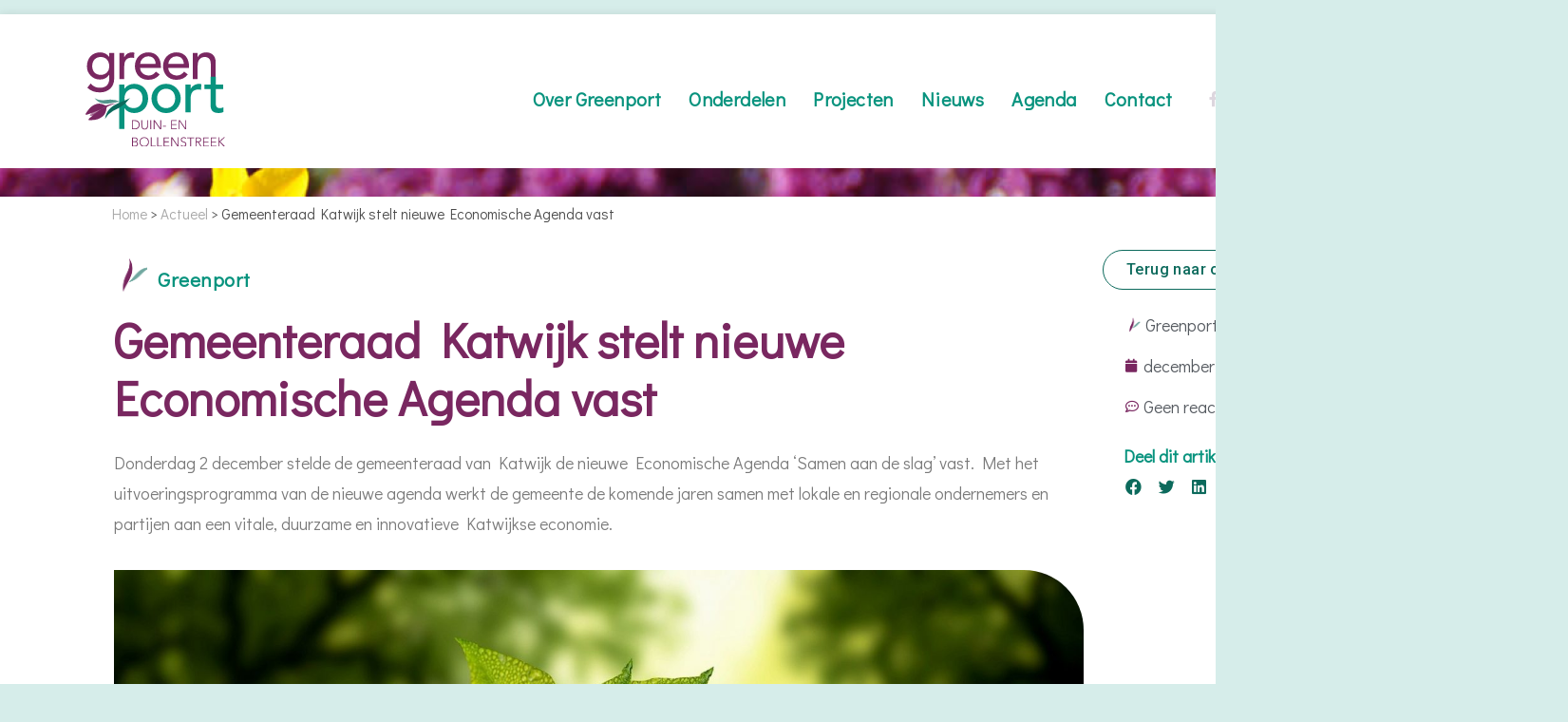

--- FILE ---
content_type: text/html; charset=UTF-8
request_url: https://greenportdb.nl/gemeenteraad-katwijk-stelt-nieuwe-economische-agenda-vast/
body_size: 19874
content:
<!DOCTYPE html>
<html lang="nl-NL">
<head>
	<meta charset="UTF-8">
	<meta name="viewport" content="width=device-width, initial-scale=1.0, viewport-fit=cover" />		    <style>
        #wpadminbar #wp-admin-bar-vtrts_free_top_button .ab-icon:before {
            content: "\f185";
            color: #1DAE22;
            top: 3px;
        }
    </style>
    <meta name='robots' content='index, follow, max-image-preview:large, max-snippet:-1, max-video-preview:-1' />

	<!-- This site is optimized with the Yoast SEO plugin v22.2 - https://yoast.com/wordpress/plugins/seo/ -->
	<title>Gemeenteraad Katwijk stelt nieuwe Economische Agenda vast - Greenport Duin en Bollenstreek</title>
	<meta name="description" content="Gemeente Katwijk stelt Economische Agenda vast en roept ondernemers op projecten in te dienen die passen bij de clusters en thema&#039;s." />
	<link rel="canonical" href="https://greenportdb.nl/gemeenteraad-katwijk-stelt-nieuwe-economische-agenda-vast/" />
	<meta property="og:locale" content="nl_NL" />
	<meta property="og:type" content="article" />
	<meta property="og:title" content="Gemeenteraad Katwijk stelt nieuwe Economische Agenda vast - Greenport Duin en Bollenstreek" />
	<meta property="og:description" content="Gemeente Katwijk stelt Economische Agenda vast en roept ondernemers op projecten in te dienen die passen bij de clusters en thema&#039;s." />
	<meta property="og:url" content="https://greenportdb.nl/gemeenteraad-katwijk-stelt-nieuwe-economische-agenda-vast/" />
	<meta property="og:site_name" content="Greenport Duin en Bollenstreek" />
	<meta property="article:published_time" content="2021-12-03T12:02:00+00:00" />
	<meta property="article:modified_time" content="2021-12-06T12:02:45+00:00" />
	<meta property="og:image" content="https://greenportdb.nl/wp-content/uploads/2021/04/nature-3289812_1920-1.jpg" />
	<meta property="og:image:width" content="1600" />
	<meta property="og:image:height" content="1200" />
	<meta property="og:image:type" content="image/jpeg" />
	<meta name="author" content="Greenport" />
	<meta name="twitter:card" content="summary_large_image" />
	<meta name="twitter:label1" content="Geschreven door" />
	<meta name="twitter:data1" content="Greenport" />
	<meta name="twitter:label2" content="Geschatte leestijd" />
	<meta name="twitter:data2" content="1 minuut" />
	<script type="application/ld+json" class="yoast-schema-graph">{"@context":"https://schema.org","@graph":[{"@type":"Article","@id":"https://greenportdb.nl/gemeenteraad-katwijk-stelt-nieuwe-economische-agenda-vast/#article","isPartOf":{"@id":"https://greenportdb.nl/gemeenteraad-katwijk-stelt-nieuwe-economische-agenda-vast/"},"author":{"name":"Greenport","@id":"https://greenportdb.nl/#/schema/person/04f7c1e92ecf7720ec57e393f3d44259"},"headline":"Gemeenteraad Katwijk stelt nieuwe Economische Agenda vast","datePublished":"2021-12-03T12:02:00+00:00","dateModified":"2021-12-06T12:02:45+00:00","mainEntityOfPage":{"@id":"https://greenportdb.nl/gemeenteraad-katwijk-stelt-nieuwe-economische-agenda-vast/"},"wordCount":236,"commentCount":0,"publisher":{"@id":"https://greenportdb.nl/#organization"},"image":{"@id":"https://greenportdb.nl/gemeenteraad-katwijk-stelt-nieuwe-economische-agenda-vast/#primaryimage"},"thumbnailUrl":"https://greenportdb.nl/wp-content/uploads/2021/04/nature-3289812_1920-1.jpg","articleSection":["Actueel","Nieuws"],"inLanguage":"nl-NL","potentialAction":[{"@type":"CommentAction","name":"Comment","target":["https://greenportdb.nl/gemeenteraad-katwijk-stelt-nieuwe-economische-agenda-vast/#respond"]}]},{"@type":"WebPage","@id":"https://greenportdb.nl/gemeenteraad-katwijk-stelt-nieuwe-economische-agenda-vast/","url":"https://greenportdb.nl/gemeenteraad-katwijk-stelt-nieuwe-economische-agenda-vast/","name":"Gemeenteraad Katwijk stelt nieuwe Economische Agenda vast - Greenport Duin en Bollenstreek","isPartOf":{"@id":"https://greenportdb.nl/#website"},"primaryImageOfPage":{"@id":"https://greenportdb.nl/gemeenteraad-katwijk-stelt-nieuwe-economische-agenda-vast/#primaryimage"},"image":{"@id":"https://greenportdb.nl/gemeenteraad-katwijk-stelt-nieuwe-economische-agenda-vast/#primaryimage"},"thumbnailUrl":"https://greenportdb.nl/wp-content/uploads/2021/04/nature-3289812_1920-1.jpg","datePublished":"2021-12-03T12:02:00+00:00","dateModified":"2021-12-06T12:02:45+00:00","description":"Gemeente Katwijk stelt Economische Agenda vast en roept ondernemers op projecten in te dienen die passen bij de clusters en thema's.","breadcrumb":{"@id":"https://greenportdb.nl/gemeenteraad-katwijk-stelt-nieuwe-economische-agenda-vast/#breadcrumb"},"inLanguage":"nl-NL","potentialAction":[{"@type":"ReadAction","target":["https://greenportdb.nl/gemeenteraad-katwijk-stelt-nieuwe-economische-agenda-vast/"]}]},{"@type":"ImageObject","inLanguage":"nl-NL","@id":"https://greenportdb.nl/gemeenteraad-katwijk-stelt-nieuwe-economische-agenda-vast/#primaryimage","url":"https://greenportdb.nl/wp-content/uploads/2021/04/nature-3289812_1920-1.jpg","contentUrl":"https://greenportdb.nl/wp-content/uploads/2021/04/nature-3289812_1920-1.jpg","width":1600,"height":1200,"caption":"duurzaam-ondernemen-greenport-duin-en-bollenstreek"},{"@type":"BreadcrumbList","@id":"https://greenportdb.nl/gemeenteraad-katwijk-stelt-nieuwe-economische-agenda-vast/#breadcrumb","itemListElement":[{"@type":"ListItem","position":1,"name":"Home","item":"https://greenportdb.nl/"},{"@type":"ListItem","position":2,"name":"Actueel","item":"https://greenportdb.nl/category/actueel/"},{"@type":"ListItem","position":3,"name":"Gemeenteraad Katwijk stelt nieuwe Economische Agenda vast"}]},{"@type":"WebSite","@id":"https://greenportdb.nl/#website","url":"https://greenportdb.nl/","name":"Greenport Duin en Bollenstreek","description":"Samen voor een sterke regio","publisher":{"@id":"https://greenportdb.nl/#organization"},"potentialAction":[{"@type":"SearchAction","target":{"@type":"EntryPoint","urlTemplate":"https://greenportdb.nl/?s={search_term_string}"},"query-input":"required name=search_term_string"}],"inLanguage":"nl-NL"},{"@type":"Organization","@id":"https://greenportdb.nl/#organization","name":"Greenport Duin en Bollenstreek","url":"https://greenportdb.nl/","logo":{"@type":"ImageObject","inLanguage":"nl-NL","@id":"https://greenportdb.nl/#/schema/logo/image/","url":"https://greenportdb.nl/wp-content/uploads/2020/05/Logo-Greenport.svg","contentUrl":"https://greenportdb.nl/wp-content/uploads/2020/05/Logo-Greenport.svg","width":162,"height":108,"caption":"Greenport Duin en Bollenstreek"},"image":{"@id":"https://greenportdb.nl/#/schema/logo/image/"}},{"@type":"Person","@id":"https://greenportdb.nl/#/schema/person/04f7c1e92ecf7720ec57e393f3d44259","name":"Greenport","image":{"@type":"ImageObject","inLanguage":"nl-NL","@id":"https://greenportdb.nl/#/schema/person/image/","url":"https://greenportdb.nl/wp-content/uploads/2020/05/Greenport-150x150.png","contentUrl":"https://greenportdb.nl/wp-content/uploads/2020/05/Greenport-150x150.png","caption":"Greenport"},"url":"https://greenportdb.nl/author/greenport/"}]}</script>
	<!-- / Yoast SEO plugin. -->


<link rel='dns-prefetch' href='//fonts.googleapis.com' />
<link rel="alternate" type="application/rss+xml" title="Greenport Duin en Bollenstreek &raquo; feed" href="https://greenportdb.nl/feed/" />
<link rel="alternate" type="application/rss+xml" title="Greenport Duin en Bollenstreek &raquo; reactiesfeed" href="https://greenportdb.nl/comments/feed/" />
<link rel="alternate" type="application/rss+xml" title="Greenport Duin en Bollenstreek &raquo; Gemeenteraad Katwijk stelt nieuwe Economische Agenda vast reactiesfeed" href="https://greenportdb.nl/gemeenteraad-katwijk-stelt-nieuwe-economische-agenda-vast/feed/" />
<script type="text/javascript">
/* <![CDATA[ */
window._wpemojiSettings = {"baseUrl":"https:\/\/s.w.org\/images\/core\/emoji\/14.0.0\/72x72\/","ext":".png","svgUrl":"https:\/\/s.w.org\/images\/core\/emoji\/14.0.0\/svg\/","svgExt":".svg","source":{"concatemoji":"https:\/\/greenportdb.nl\/wp-includes\/js\/wp-emoji-release.min.js?ver=6.4.7"}};
/*! This file is auto-generated */
!function(i,n){var o,s,e;function c(e){try{var t={supportTests:e,timestamp:(new Date).valueOf()};sessionStorage.setItem(o,JSON.stringify(t))}catch(e){}}function p(e,t,n){e.clearRect(0,0,e.canvas.width,e.canvas.height),e.fillText(t,0,0);var t=new Uint32Array(e.getImageData(0,0,e.canvas.width,e.canvas.height).data),r=(e.clearRect(0,0,e.canvas.width,e.canvas.height),e.fillText(n,0,0),new Uint32Array(e.getImageData(0,0,e.canvas.width,e.canvas.height).data));return t.every(function(e,t){return e===r[t]})}function u(e,t,n){switch(t){case"flag":return n(e,"\ud83c\udff3\ufe0f\u200d\u26a7\ufe0f","\ud83c\udff3\ufe0f\u200b\u26a7\ufe0f")?!1:!n(e,"\ud83c\uddfa\ud83c\uddf3","\ud83c\uddfa\u200b\ud83c\uddf3")&&!n(e,"\ud83c\udff4\udb40\udc67\udb40\udc62\udb40\udc65\udb40\udc6e\udb40\udc67\udb40\udc7f","\ud83c\udff4\u200b\udb40\udc67\u200b\udb40\udc62\u200b\udb40\udc65\u200b\udb40\udc6e\u200b\udb40\udc67\u200b\udb40\udc7f");case"emoji":return!n(e,"\ud83e\udef1\ud83c\udffb\u200d\ud83e\udef2\ud83c\udfff","\ud83e\udef1\ud83c\udffb\u200b\ud83e\udef2\ud83c\udfff")}return!1}function f(e,t,n){var r="undefined"!=typeof WorkerGlobalScope&&self instanceof WorkerGlobalScope?new OffscreenCanvas(300,150):i.createElement("canvas"),a=r.getContext("2d",{willReadFrequently:!0}),o=(a.textBaseline="top",a.font="600 32px Arial",{});return e.forEach(function(e){o[e]=t(a,e,n)}),o}function t(e){var t=i.createElement("script");t.src=e,t.defer=!0,i.head.appendChild(t)}"undefined"!=typeof Promise&&(o="wpEmojiSettingsSupports",s=["flag","emoji"],n.supports={everything:!0,everythingExceptFlag:!0},e=new Promise(function(e){i.addEventListener("DOMContentLoaded",e,{once:!0})}),new Promise(function(t){var n=function(){try{var e=JSON.parse(sessionStorage.getItem(o));if("object"==typeof e&&"number"==typeof e.timestamp&&(new Date).valueOf()<e.timestamp+604800&&"object"==typeof e.supportTests)return e.supportTests}catch(e){}return null}();if(!n){if("undefined"!=typeof Worker&&"undefined"!=typeof OffscreenCanvas&&"undefined"!=typeof URL&&URL.createObjectURL&&"undefined"!=typeof Blob)try{var e="postMessage("+f.toString()+"("+[JSON.stringify(s),u.toString(),p.toString()].join(",")+"));",r=new Blob([e],{type:"text/javascript"}),a=new Worker(URL.createObjectURL(r),{name:"wpTestEmojiSupports"});return void(a.onmessage=function(e){c(n=e.data),a.terminate(),t(n)})}catch(e){}c(n=f(s,u,p))}t(n)}).then(function(e){for(var t in e)n.supports[t]=e[t],n.supports.everything=n.supports.everything&&n.supports[t],"flag"!==t&&(n.supports.everythingExceptFlag=n.supports.everythingExceptFlag&&n.supports[t]);n.supports.everythingExceptFlag=n.supports.everythingExceptFlag&&!n.supports.flag,n.DOMReady=!1,n.readyCallback=function(){n.DOMReady=!0}}).then(function(){return e}).then(function(){var e;n.supports.everything||(n.readyCallback(),(e=n.source||{}).concatemoji?t(e.concatemoji):e.wpemoji&&e.twemoji&&(t(e.twemoji),t(e.wpemoji)))}))}((window,document),window._wpemojiSettings);
/* ]]> */
</script>
<style id='wp-emoji-styles-inline-css' type='text/css'>

	img.wp-smiley, img.emoji {
		display: inline !important;
		border: none !important;
		box-shadow: none !important;
		height: 1em !important;
		width: 1em !important;
		margin: 0 0.07em !important;
		vertical-align: -0.1em !important;
		background: none !important;
		padding: 0 !important;
	}
</style>
<link rel='stylesheet' id='wp-block-library-css' href='https://greenportdb.nl/wp-includes/css/dist/block-library/style.min.css?ver=6.4.7' type='text/css' media='all' />
<style id='classic-theme-styles-inline-css' type='text/css'>
/*! This file is auto-generated */
.wp-block-button__link{color:#fff;background-color:#32373c;border-radius:9999px;box-shadow:none;text-decoration:none;padding:calc(.667em + 2px) calc(1.333em + 2px);font-size:1.125em}.wp-block-file__button{background:#32373c;color:#fff;text-decoration:none}
</style>
<style id='global-styles-inline-css' type='text/css'>
body{--wp--preset--color--black: #000000;--wp--preset--color--cyan-bluish-gray: #abb8c3;--wp--preset--color--white: #ffffff;--wp--preset--color--pale-pink: #f78da7;--wp--preset--color--vivid-red: #cf2e2e;--wp--preset--color--luminous-vivid-orange: #ff6900;--wp--preset--color--luminous-vivid-amber: #fcb900;--wp--preset--color--light-green-cyan: #7bdcb5;--wp--preset--color--vivid-green-cyan: #00d084;--wp--preset--color--pale-cyan-blue: #8ed1fc;--wp--preset--color--vivid-cyan-blue: #0693e3;--wp--preset--color--vivid-purple: #9b51e0;--wp--preset--gradient--vivid-cyan-blue-to-vivid-purple: linear-gradient(135deg,rgba(6,147,227,1) 0%,rgb(155,81,224) 100%);--wp--preset--gradient--light-green-cyan-to-vivid-green-cyan: linear-gradient(135deg,rgb(122,220,180) 0%,rgb(0,208,130) 100%);--wp--preset--gradient--luminous-vivid-amber-to-luminous-vivid-orange: linear-gradient(135deg,rgba(252,185,0,1) 0%,rgba(255,105,0,1) 100%);--wp--preset--gradient--luminous-vivid-orange-to-vivid-red: linear-gradient(135deg,rgba(255,105,0,1) 0%,rgb(207,46,46) 100%);--wp--preset--gradient--very-light-gray-to-cyan-bluish-gray: linear-gradient(135deg,rgb(238,238,238) 0%,rgb(169,184,195) 100%);--wp--preset--gradient--cool-to-warm-spectrum: linear-gradient(135deg,rgb(74,234,220) 0%,rgb(151,120,209) 20%,rgb(207,42,186) 40%,rgb(238,44,130) 60%,rgb(251,105,98) 80%,rgb(254,248,76) 100%);--wp--preset--gradient--blush-light-purple: linear-gradient(135deg,rgb(255,206,236) 0%,rgb(152,150,240) 100%);--wp--preset--gradient--blush-bordeaux: linear-gradient(135deg,rgb(254,205,165) 0%,rgb(254,45,45) 50%,rgb(107,0,62) 100%);--wp--preset--gradient--luminous-dusk: linear-gradient(135deg,rgb(255,203,112) 0%,rgb(199,81,192) 50%,rgb(65,88,208) 100%);--wp--preset--gradient--pale-ocean: linear-gradient(135deg,rgb(255,245,203) 0%,rgb(182,227,212) 50%,rgb(51,167,181) 100%);--wp--preset--gradient--electric-grass: linear-gradient(135deg,rgb(202,248,128) 0%,rgb(113,206,126) 100%);--wp--preset--gradient--midnight: linear-gradient(135deg,rgb(2,3,129) 0%,rgb(40,116,252) 100%);--wp--preset--font-size--small: 13px;--wp--preset--font-size--medium: 20px;--wp--preset--font-size--large: 36px;--wp--preset--font-size--x-large: 42px;--wp--preset--spacing--20: 0.44rem;--wp--preset--spacing--30: 0.67rem;--wp--preset--spacing--40: 1rem;--wp--preset--spacing--50: 1.5rem;--wp--preset--spacing--60: 2.25rem;--wp--preset--spacing--70: 3.38rem;--wp--preset--spacing--80: 5.06rem;--wp--preset--shadow--natural: 6px 6px 9px rgba(0, 0, 0, 0.2);--wp--preset--shadow--deep: 12px 12px 50px rgba(0, 0, 0, 0.4);--wp--preset--shadow--sharp: 6px 6px 0px rgba(0, 0, 0, 0.2);--wp--preset--shadow--outlined: 6px 6px 0px -3px rgba(255, 255, 255, 1), 6px 6px rgba(0, 0, 0, 1);--wp--preset--shadow--crisp: 6px 6px 0px rgba(0, 0, 0, 1);}:where(.is-layout-flex){gap: 0.5em;}:where(.is-layout-grid){gap: 0.5em;}body .is-layout-flow > .alignleft{float: left;margin-inline-start: 0;margin-inline-end: 2em;}body .is-layout-flow > .alignright{float: right;margin-inline-start: 2em;margin-inline-end: 0;}body .is-layout-flow > .aligncenter{margin-left: auto !important;margin-right: auto !important;}body .is-layout-constrained > .alignleft{float: left;margin-inline-start: 0;margin-inline-end: 2em;}body .is-layout-constrained > .alignright{float: right;margin-inline-start: 2em;margin-inline-end: 0;}body .is-layout-constrained > .aligncenter{margin-left: auto !important;margin-right: auto !important;}body .is-layout-constrained > :where(:not(.alignleft):not(.alignright):not(.alignfull)){max-width: var(--wp--style--global--content-size);margin-left: auto !important;margin-right: auto !important;}body .is-layout-constrained > .alignwide{max-width: var(--wp--style--global--wide-size);}body .is-layout-flex{display: flex;}body .is-layout-flex{flex-wrap: wrap;align-items: center;}body .is-layout-flex > *{margin: 0;}body .is-layout-grid{display: grid;}body .is-layout-grid > *{margin: 0;}:where(.wp-block-columns.is-layout-flex){gap: 2em;}:where(.wp-block-columns.is-layout-grid){gap: 2em;}:where(.wp-block-post-template.is-layout-flex){gap: 1.25em;}:where(.wp-block-post-template.is-layout-grid){gap: 1.25em;}.has-black-color{color: var(--wp--preset--color--black) !important;}.has-cyan-bluish-gray-color{color: var(--wp--preset--color--cyan-bluish-gray) !important;}.has-white-color{color: var(--wp--preset--color--white) !important;}.has-pale-pink-color{color: var(--wp--preset--color--pale-pink) !important;}.has-vivid-red-color{color: var(--wp--preset--color--vivid-red) !important;}.has-luminous-vivid-orange-color{color: var(--wp--preset--color--luminous-vivid-orange) !important;}.has-luminous-vivid-amber-color{color: var(--wp--preset--color--luminous-vivid-amber) !important;}.has-light-green-cyan-color{color: var(--wp--preset--color--light-green-cyan) !important;}.has-vivid-green-cyan-color{color: var(--wp--preset--color--vivid-green-cyan) !important;}.has-pale-cyan-blue-color{color: var(--wp--preset--color--pale-cyan-blue) !important;}.has-vivid-cyan-blue-color{color: var(--wp--preset--color--vivid-cyan-blue) !important;}.has-vivid-purple-color{color: var(--wp--preset--color--vivid-purple) !important;}.has-black-background-color{background-color: var(--wp--preset--color--black) !important;}.has-cyan-bluish-gray-background-color{background-color: var(--wp--preset--color--cyan-bluish-gray) !important;}.has-white-background-color{background-color: var(--wp--preset--color--white) !important;}.has-pale-pink-background-color{background-color: var(--wp--preset--color--pale-pink) !important;}.has-vivid-red-background-color{background-color: var(--wp--preset--color--vivid-red) !important;}.has-luminous-vivid-orange-background-color{background-color: var(--wp--preset--color--luminous-vivid-orange) !important;}.has-luminous-vivid-amber-background-color{background-color: var(--wp--preset--color--luminous-vivid-amber) !important;}.has-light-green-cyan-background-color{background-color: var(--wp--preset--color--light-green-cyan) !important;}.has-vivid-green-cyan-background-color{background-color: var(--wp--preset--color--vivid-green-cyan) !important;}.has-pale-cyan-blue-background-color{background-color: var(--wp--preset--color--pale-cyan-blue) !important;}.has-vivid-cyan-blue-background-color{background-color: var(--wp--preset--color--vivid-cyan-blue) !important;}.has-vivid-purple-background-color{background-color: var(--wp--preset--color--vivid-purple) !important;}.has-black-border-color{border-color: var(--wp--preset--color--black) !important;}.has-cyan-bluish-gray-border-color{border-color: var(--wp--preset--color--cyan-bluish-gray) !important;}.has-white-border-color{border-color: var(--wp--preset--color--white) !important;}.has-pale-pink-border-color{border-color: var(--wp--preset--color--pale-pink) !important;}.has-vivid-red-border-color{border-color: var(--wp--preset--color--vivid-red) !important;}.has-luminous-vivid-orange-border-color{border-color: var(--wp--preset--color--luminous-vivid-orange) !important;}.has-luminous-vivid-amber-border-color{border-color: var(--wp--preset--color--luminous-vivid-amber) !important;}.has-light-green-cyan-border-color{border-color: var(--wp--preset--color--light-green-cyan) !important;}.has-vivid-green-cyan-border-color{border-color: var(--wp--preset--color--vivid-green-cyan) !important;}.has-pale-cyan-blue-border-color{border-color: var(--wp--preset--color--pale-cyan-blue) !important;}.has-vivid-cyan-blue-border-color{border-color: var(--wp--preset--color--vivid-cyan-blue) !important;}.has-vivid-purple-border-color{border-color: var(--wp--preset--color--vivid-purple) !important;}.has-vivid-cyan-blue-to-vivid-purple-gradient-background{background: var(--wp--preset--gradient--vivid-cyan-blue-to-vivid-purple) !important;}.has-light-green-cyan-to-vivid-green-cyan-gradient-background{background: var(--wp--preset--gradient--light-green-cyan-to-vivid-green-cyan) !important;}.has-luminous-vivid-amber-to-luminous-vivid-orange-gradient-background{background: var(--wp--preset--gradient--luminous-vivid-amber-to-luminous-vivid-orange) !important;}.has-luminous-vivid-orange-to-vivid-red-gradient-background{background: var(--wp--preset--gradient--luminous-vivid-orange-to-vivid-red) !important;}.has-very-light-gray-to-cyan-bluish-gray-gradient-background{background: var(--wp--preset--gradient--very-light-gray-to-cyan-bluish-gray) !important;}.has-cool-to-warm-spectrum-gradient-background{background: var(--wp--preset--gradient--cool-to-warm-spectrum) !important;}.has-blush-light-purple-gradient-background{background: var(--wp--preset--gradient--blush-light-purple) !important;}.has-blush-bordeaux-gradient-background{background: var(--wp--preset--gradient--blush-bordeaux) !important;}.has-luminous-dusk-gradient-background{background: var(--wp--preset--gradient--luminous-dusk) !important;}.has-pale-ocean-gradient-background{background: var(--wp--preset--gradient--pale-ocean) !important;}.has-electric-grass-gradient-background{background: var(--wp--preset--gradient--electric-grass) !important;}.has-midnight-gradient-background{background: var(--wp--preset--gradient--midnight) !important;}.has-small-font-size{font-size: var(--wp--preset--font-size--small) !important;}.has-medium-font-size{font-size: var(--wp--preset--font-size--medium) !important;}.has-large-font-size{font-size: var(--wp--preset--font-size--large) !important;}.has-x-large-font-size{font-size: var(--wp--preset--font-size--x-large) !important;}
.wp-block-navigation a:where(:not(.wp-element-button)){color: inherit;}
:where(.wp-block-post-template.is-layout-flex){gap: 1.25em;}:where(.wp-block-post-template.is-layout-grid){gap: 1.25em;}
:where(.wp-block-columns.is-layout-flex){gap: 2em;}:where(.wp-block-columns.is-layout-grid){gap: 2em;}
.wp-block-pullquote{font-size: 1.5em;line-height: 1.6;}
</style>
<link rel='stylesheet' id='events-manager-css' href='https://greenportdb.nl/wp-content/plugins/events-manager/includes/css/events-manager.min.css?ver=6.4.7.1' type='text/css' media='all' />
<style id='events-manager-inline-css' type='text/css'>
body .em { --font-family : inherit; --font-weight : inherit; --font-size : 1em; --line-height : inherit; }
</style>
<link rel='stylesheet' id='events-manager-pro-css' href='https://greenportdb.nl/wp-content/plugins/events-manager-pro/includes/css/events-manager-pro.css?ver=2.692' type='text/css' media='all' />
<link rel='stylesheet' id='ppress-frontend-css' href='https://greenportdb.nl/wp-content/plugins/wp-user-avatar/assets/css/frontend.min.css?ver=4.15.3' type='text/css' media='all' />
<link rel='stylesheet' id='ppress-flatpickr-css' href='https://greenportdb.nl/wp-content/plugins/wp-user-avatar/assets/flatpickr/flatpickr.min.css?ver=4.15.3' type='text/css' media='all' />
<link rel='stylesheet' id='ppress-select2-css' href='https://greenportdb.nl/wp-content/plugins/wp-user-avatar/assets/select2/select2.min.css?ver=6.4.7' type='text/css' media='all' />
<link rel='stylesheet' id='suffice-fonts-css' href='https://fonts.googleapis.com/css?family=Open+Sans%3A400%2C400i%2C700%2C700i%7CPoppins%3A400%2C500%2C600%2C700&#038;subset=latin%2Clatin-ext' type='text/css' media='all' />
<link rel='stylesheet' id='font-awesome-css' href='https://greenportdb.nl/wp-content/plugins/elementor/assets/lib/font-awesome/css/font-awesome.min.css?ver=4.7.0' type='text/css' media='all' />
<link rel='stylesheet' id='swiper-css' href='https://greenportdb.nl/wp-content/plugins/elementor/assets/lib/swiper/css/swiper.min.css?ver=5.3.6' type='text/css' media='all' />
<link rel='stylesheet' id='perfect-scrollbar-css' href='https://greenportdb.nl/wp-content/themes/suffice/assets/css/perfect-scrollbar.min.css?ver=0.6.16' type='text/css' media='all' />
<link rel='stylesheet' id='suffice-style-css' href='https://greenportdb.nl/wp-content/themes/suffice/style.css?ver=6.4.7' type='text/css' media='all' />
<style id='suffice-style-inline-css' type='text/css'>

			a,
			.site-branding .site-title a:hover,
			.header-top .social-menu li a:hover,
			.navigation-default .menu-primary ul li:hover > a,
			.navigation-default .primary-menu ul li:hover > a,
			.breadcrumbs .breadcrumbs-trail li a:hover,
			.woocommerce-breadcrumb a:hover,
			.widget ul li a:hover,
			.widget.widget_recent_comments .recentcomments .comment-author-link a:hover,
			.navigation-default .menu-primary > ul > li.current-menu-item > a,
			.navigation-default .menu-primary ul li:hover > a,
			.hentry .entry-title a:hover,
			.social-menu li a:hover,
			.related-post-container .related-post-item .related-title a:hover,
			#comments .comment-list .comment-meta .comment-author .fn a:hover,
			#comments .comment-list .comment-meta .comment-metadata .edit-link a,
			#comments .comment-list .reply .comment-reply-link:hover,
			.hentry .entry-meta .posted-on a:hover,
			.hentry .entry-meta .byline a:hover,
			.search-form-container.search-form-style-halfscreen .search-form .search-field,
			.search-form-container.search-form-style-fullscreen .search-form .search-field,
			.entry-meta span a:hover,
			.post-style-list .entry-meta span,
			.post-style-list .entry-meta span a,
			.hentry .entry-meta > span a:hover,
			.hentry .entry-content .read-more:hover,
			.mini-cart-sidebar ul.cart_list li .quantity .amount,
			.widget.widget_calendar tfoot a
			 {
				color: #792760;
			}
		
			.post-style-list .entry-meta > span a:hover,
			.mini-cart-sidebar ul.cart_list li > a:hover {
				color: #9d327c;
			}
		
			.widget.widget_search input[type='submit']:hover,
			.widget.widget_search .search-submit:hover,
			.widget.widget_product_search input[type='submit']:hover,
			.widget.widget_product_search .search-submit:hover,
			.search-form .search-submit,
			.navigation-default .menu-primary > ul > li > a::before,
			.navigation-default .primary-menu > ul > li > a::before,
			.navigation.posts-navigation .nav-links .nav-previous a:hover,
			.navigation.posts-navigation .nav-links .nav-next a:hover,
			.navigation.post-navigation .nav-links .nav-previous a:hover,
			.navigation.post-navigation .nav-links .nav-next a:hover,
			#comments .comment-form .form-submit .submit,
			.woocommerce ul.products li.product .add_to_cart_button:hover,
			.woocommerce-page ul.products li.product .add_to_cart_button:hover,
			.woocommerce div.product form.cart .button,
			.woocommerce-page div.product form.cart .button,
			.woocommerce .related h2::after,
			.woocommerce .upsells h2::after,
			.woocommerce .cross-sells h2::after,
			.woocommerce-page .related h2::after,
			.woocommerce-page .upsells h2::after,
			.woocommerce-page .cross-sells h2::after,
			.search-form-container.search-form-style-fullscreen .search-form .search-submit,
			.search-form-container.search-form-style-halfscreen .search-form .search-submit,
			#bbpress-forums #bbp-search-form #bbp_search_submit,
			.slider.slider-controls-flat .swiper-button-prev,
			.slider.slider-controls-flat .swiper-button-next,
			.slider.slider-controls-rounded .swiper-button-prev,
			.slider.slider-controls-rounded .swiper-button-next,
			.slider .swiper-pagination-bullet-active,
			.portfolio-navigation .navigation-portfolio li.active a,
			.portfolio-navigation .navigation-portfolio li:hover a,
			.header-action-container .navigation-header-action > li.header-action-item-cart
			.header-action-badge,
			.header-action-container .navigation-header-action > li.header-action-item-wishlist
			.header-action-badge,
			.woocommerce #respond input#submit,
			.woocommerce a.button,
			.woocommerce button.button,
			.woocommerce input.button,
			.woocommerce-page #respond input#submit,
			.woocommerce-page a.button,
			.woocommerce-page button.button,
			.woocommerce-page input.button,
			.woocommerce ul.products li.product span.onsale,
			.woocommerce-page ul.products li.product span.onsale,
			.woocommerce span.onsale,
			.woocommerce-page span.onsale,
			.mini-cart-sidebar .buttons .checkout,
			.widget.widget_calendar tbody a,
			.woocommerce #respond input#submit.alt, .woocommerce a.button.alt,
			.woocommerce button.button.alt, .woocommerce input.button.alt,
			.woocommerce-page #respond input#submit.alt,
			.woocommerce-page a.button.alt,
			.woocommerce-page button.button.alt,
			.woocommerce-page input.button.alt,
			.header-action-container .navigation-header-action > li.header-action-item-cart .header-action-badge,
			.header-action-container .navigation-header-action > li.header-action-item-wishlist .header-action-badge,
			input[type='submit'],
			.wp-custom-header .wp-custom-header-video-button,
			.icon-box-bordered:hover,
			.icon-box-small .icon-box-icon,
			.icon-box-small .icon-box-description .icon-box-readmore {
				background-color: #792760;
			}
		
			.search-form .search-submit:hover,
			.woocommerce div.product form.cart .button:hover,
			.woocommerce-page div.product form.cart .button:hover,
			#bbpress-forums #bbp-search-form #bbp_search_submit:hover,
			#comments .comment-form .form-submit .submit:hover,
			.woocommerce #respond input#submit:hover,
			.woocommerce a.button:hover,
			.woocommerce button.button:hover,
			.woocommerce input.button:hover,
			.woocommerce-page #respond input#submit:hover,
			.woocommerce-page a.button:hover,
			.woocommerce-page button.button:hover,
			.woocommerce-page input.button:hover,
			.woocommerce ul.products li.product .added_to_cart:hover,
			.woocommerce-page ul.products li.product .added_to_cart:hover,
			.mini-cart-sidebar .buttons .checkout:hover,
			.woocommerce #respond input#submit.alt:hover, .woocommerce a.button.alt:hover,
			.woocommerce button.button.alt:hover, .woocommerce input.button.alt:hover,
			.woocommerce-page #respond input#submit.alt:hover,
			.woocommerce-page a.button.alt:hover, .woocommerce-page button.button.alt:hover,
			.woocommerce-page input.button.alt:hover,
			.related-post-container .recent-button-prev:hover,
			.related-post-container .recent-button-next:hover,
			.icon-box-small .icon-box-description .icon-box-readmore:hover {
				background-color: #852a69;
			}
		
			.widget.widget_search .search-field:focus,
			.widget.widget_product_search .search-field:focus,
			.search-form .search-field:focus,
			.navigation.posts-navigation .nav-links .nav-previous a:hover,
			.navigation.posts-navigation .nav-links .nav-next a:hover,
			.navigation.post-navigation .nav-links .nav-previous a:hover,
			.navigation.post-navigation .nav-links .nav-next a:hover,
			#comments .comment-form textarea:focus,
			#comments .comment-form input[type='text']:focus,
			#comments .comment-form input[type='email']:focus,
			#comments .comment-form input[type='url']:focus,
			.header-action-search-form,
			.search-form-container.search-form-style-halfscreen .search-form .search-field,
			.search-form-container.search-form-style-fullscreen .search-form .search-field,
			#bbpress-forums #bbp-search-form #bbp_search:focus,
			.hentry .entry-content .read-more:hover,
			.icon-box-bordered:hover {
				border-color: #792760;
			}
		
			.widget.widget--ribbon .widget-title::before,
			.navigation-default .menu-primary > ul > li .sub-menu,
			.navigation-default .menu-primary > ul > li .mega-menu,
			.widget.widget_calendar caption::before {
				border-top-color: #792760;
			}
		
			#page {
				background-color: #d6edea;
			}
		
			h1,
			h2,
			h3,
			h4,
			h4,
			h5,
			h6 {
				color: #792760
			}
		
			p,
			.widget ul li a,
			.related-post-container .related-post-item .related-title a {
				color: #4a4a4a;
			}
		
</style>
<link rel='stylesheet' id='cherry-handler-css-css' href='https://greenportdb.nl/wp-content/plugins/jetwidgets-for-elementor/cherry-framework/modules/cherry-handler/assets/css/cherry-handler-styles.min.css?ver=1.5.11' type='text/css' media='all' />
<link rel='stylesheet' id='jet-widgets-css' href='https://greenportdb.nl/wp-content/plugins/jetwidgets-for-elementor/assets/css/jet-widgets.css?ver=1.0.15' type='text/css' media='all' />
<link rel='stylesheet' id='jet-widgets-skin-css' href='https://greenportdb.nl/wp-content/plugins/jetwidgets-for-elementor/assets/css/jet-widgets-skin.css?ver=1.0.15' type='text/css' media='all' />
<link rel='stylesheet' id='jet-juxtapose-css-css' href='https://greenportdb.nl/wp-content/plugins/jetwidgets-for-elementor/assets/css/lib/juxtapose/juxtapose.css?ver=1.3.0' type='text/css' media='all' />
<link rel='stylesheet' id='elementor-icons-css' href='https://greenportdb.nl/wp-content/plugins/elementor/assets/lib/eicons/css/elementor-icons.min.css?ver=5.29.0' type='text/css' media='all' />
<link rel='stylesheet' id='elementor-frontend-css' href='https://greenportdb.nl/wp-content/uploads/elementor/css/custom-frontend.min.css?ver=1724850272' type='text/css' media='all' />
<link rel='stylesheet' id='elementor-post-56-css' href='https://greenportdb.nl/wp-content/uploads/elementor/css/post-56.css?ver=1724850272' type='text/css' media='all' />
<link rel='stylesheet' id='elementor-pro-css' href='https://greenportdb.nl/wp-content/uploads/elementor/css/custom-pro-frontend.min.css?ver=1724850272' type='text/css' media='all' />
<link rel='stylesheet' id='font-awesome-5-all-css' href='https://greenportdb.nl/wp-content/plugins/elementor/assets/lib/font-awesome/css/all.min.css?ver=3.19.4' type='text/css' media='all' />
<link rel='stylesheet' id='font-awesome-4-shim-css' href='https://greenportdb.nl/wp-content/plugins/elementor/assets/lib/font-awesome/css/v4-shims.min.css?ver=3.19.4' type='text/css' media='all' />
<link rel='stylesheet' id='elementor-global-css' href='https://greenportdb.nl/wp-content/uploads/elementor/css/global.css?ver=1724850273' type='text/css' media='all' />
<link rel='stylesheet' id='elementor-post-49-css' href='https://greenportdb.nl/wp-content/uploads/elementor/css/post-49.css?ver=1724850273' type='text/css' media='all' />
<link rel='stylesheet' id='elementor-post-132-css' href='https://greenportdb.nl/wp-content/uploads/elementor/css/post-132.css?ver=1753696969' type='text/css' media='all' />
<link rel='stylesheet' id='elementor-post-107-css' href='https://greenportdb.nl/wp-content/uploads/elementor/css/post-107.css?ver=1724850530' type='text/css' media='all' />
<link rel='stylesheet' id='kirki-styles-suffice_config-css' href='https://greenportdb.nl/wp-content/themes/suffice/inc/kirki/assets/css/kirki-styles.css?ver=3.0.35.3' type='text/css' media='all' />
<style id='kirki-styles-suffice_config-inline-css' type='text/css'>
#suffice-preloader.preloader-moon .circle .inner{border-color:rgba(38,155,135,0.7);}
</style>
<link rel='stylesheet' id='google-fonts-1-css' href='https://fonts.googleapis.com/css?family=Didact+Gothic%3A100%2C100italic%2C200%2C200italic%2C300%2C300italic%2C400%2C400italic%2C500%2C500italic%2C600%2C600italic%2C700%2C700italic%2C800%2C800italic%2C900%2C900italic%7CRoboto%3A100%2C100italic%2C200%2C200italic%2C300%2C300italic%2C400%2C400italic%2C500%2C500italic%2C600%2C600italic%2C700%2C700italic%2C800%2C800italic%2C900%2C900italic%7COpen+Sans%3A100%2C100italic%2C200%2C200italic%2C300%2C300italic%2C400%2C400italic%2C500%2C500italic%2C600%2C600italic%2C700%2C700italic%2C800%2C800italic%2C900%2C900italic&#038;display=auto&#038;ver=6.4.7' type='text/css' media='all' />
<link rel='stylesheet' id='elementor-icons-shared-0-css' href='https://greenportdb.nl/wp-content/plugins/elementor/assets/lib/font-awesome/css/fontawesome.min.css?ver=5.15.3' type='text/css' media='all' />
<link rel='stylesheet' id='elementor-icons-fa-brands-css' href='https://greenportdb.nl/wp-content/plugins/elementor/assets/lib/font-awesome/css/brands.min.css?ver=5.15.3' type='text/css' media='all' />
<link rel='stylesheet' id='elementor-icons-fa-solid-css' href='https://greenportdb.nl/wp-content/plugins/elementor/assets/lib/font-awesome/css/solid.min.css?ver=5.15.3' type='text/css' media='all' />
<link rel="preconnect" href="https://fonts.gstatic.com/" crossorigin><script type="text/javascript" src="https://greenportdb.nl/wp-includes/js/jquery/jquery.min.js?ver=3.7.1" id="jquery-core-js"></script>
<script type="text/javascript" src="https://greenportdb.nl/wp-includes/js/jquery/jquery-migrate.min.js?ver=3.4.1" id="jquery-migrate-js"></script>
<script type="text/javascript" id="ahc_front_js-js-extra">
/* <![CDATA[ */
var ahc_ajax_front = {"ajax_url":"https:\/\/greenportdb.nl\/wp-admin\/admin-ajax.php","page_id":"7188","page_title":"Gemeenteraad Katwijk stelt nieuwe Economische Agenda vast","post_type":"post"};
/* ]]> */
</script>
<script type="text/javascript" src="https://greenportdb.nl/wp-content/plugins/visitors-traffic-real-time-statistics/js/front.js?ver=6.4.7" id="ahc_front_js-js"></script>
<script type="text/javascript" src="https://greenportdb.nl/wp-includes/js/jquery/ui/core.min.js?ver=1.13.2" id="jquery-ui-core-js"></script>
<script type="text/javascript" src="https://greenportdb.nl/wp-includes/js/jquery/ui/mouse.min.js?ver=1.13.2" id="jquery-ui-mouse-js"></script>
<script type="text/javascript" src="https://greenportdb.nl/wp-includes/js/jquery/ui/sortable.min.js?ver=1.13.2" id="jquery-ui-sortable-js"></script>
<script type="text/javascript" src="https://greenportdb.nl/wp-includes/js/jquery/ui/datepicker.min.js?ver=1.13.2" id="jquery-ui-datepicker-js"></script>
<script type="text/javascript" id="jquery-ui-datepicker-js-after">
/* <![CDATA[ */
jQuery(function(jQuery){jQuery.datepicker.setDefaults({"closeText":"Sluiten","currentText":"Vandaag","monthNames":["januari","februari","maart","april","mei","juni","juli","augustus","september","oktober","november","december"],"monthNamesShort":["jan","feb","mrt","apr","mei","jun","jul","aug","sep","okt","nov","dec"],"nextText":"Volgende","prevText":"Vorige","dayNames":["zondag","maandag","dinsdag","woensdag","donderdag","vrijdag","zaterdag"],"dayNamesShort":["zo","ma","di","wo","do","vr","za"],"dayNamesMin":["Z","M","D","W","D","V","Z"],"dateFormat":"d MM yy","firstDay":1,"isRTL":false});});
/* ]]> */
</script>
<script type="text/javascript" src="https://greenportdb.nl/wp-includes/js/jquery/ui/resizable.min.js?ver=1.13.2" id="jquery-ui-resizable-js"></script>
<script type="text/javascript" src="https://greenportdb.nl/wp-includes/js/jquery/ui/draggable.min.js?ver=1.13.2" id="jquery-ui-draggable-js"></script>
<script type="text/javascript" src="https://greenportdb.nl/wp-includes/js/jquery/ui/controlgroup.min.js?ver=1.13.2" id="jquery-ui-controlgroup-js"></script>
<script type="text/javascript" src="https://greenportdb.nl/wp-includes/js/jquery/ui/checkboxradio.min.js?ver=1.13.2" id="jquery-ui-checkboxradio-js"></script>
<script type="text/javascript" src="https://greenportdb.nl/wp-includes/js/jquery/ui/button.min.js?ver=1.13.2" id="jquery-ui-button-js"></script>
<script type="text/javascript" src="https://greenportdb.nl/wp-includes/js/jquery/ui/dialog.min.js?ver=1.13.2" id="jquery-ui-dialog-js"></script>
<script type="text/javascript" id="events-manager-js-extra">
/* <![CDATA[ */
var EM = {"ajaxurl":"https:\/\/greenportdb.nl\/wp-admin\/admin-ajax.php","locationajaxurl":"https:\/\/greenportdb.nl\/wp-admin\/admin-ajax.php?action=locations_search","firstDay":"1","locale":"nl","dateFormat":"yy-mm-dd","ui_css":"https:\/\/greenportdb.nl\/wp-content\/plugins\/events-manager\/includes\/css\/jquery-ui\/build.min.css","show24hours":"1","is_ssl":"1","autocomplete_limit":"10","calendar":{"breakpoints":{"small":560,"medium":908,"large":false}},"phone":"","datepicker":{"format":"d\/m\/Y","locale":"nl"},"search":{"breakpoints":{"small":650,"medium":850,"full":false}},"url":"https:\/\/greenportdb.nl\/wp-content\/plugins\/events-manager","bookingInProgress":"Wacht tot de reservering verstuurd is.","tickets_save":"Ticket opslaan","bookingajaxurl":"https:\/\/greenportdb.nl\/wp-admin\/admin-ajax.php","bookings_export_save":"Exporteer reservering","bookings_settings_save":"Instellingen opslaan","booking_delete":"Weet je zeker dat je dit wilt verwijderen?","booking_offset":"30","bookings":{"submit_button":{"text":{"default":"Aanmelden","free":"Aanmelden","payment":"Aanmelden","processing":"Verwerking ..."}},"update_listener":""},"bb_full":"Uitverkocht","bb_book":"Reserveer nu","bb_booking":"Reserveren...","bb_booked":"Reservering verstuurd","bb_error":"Reservering Error. Opnieuw proberen?","bb_cancel":"Annuleren","bb_canceling":"Bezig met annuleren...","bb_cancelled":"Geannuleerd","bb_cancel_error":"Geannuleerd Error. Opnieuw proberen?","txt_search":"Zoeken","txt_searching":"Bezig met zoeken...","txt_loading":"Bezig met laden...","cache":""};
/* ]]> */
</script>
<script type="text/javascript" src="https://greenportdb.nl/wp-content/plugins/events-manager/includes/js/events-manager.min.js?ver=6.4.7.1" id="events-manager-js"></script>
<script type="text/javascript" src="https://greenportdb.nl/wp-content/plugins/events-manager/includes/external/flatpickr/l10n/nl.min.js?ver=6.4.7.1" id="em-flatpickr-localization-js"></script>
<script type="text/javascript" src="https://greenportdb.nl/wp-content/plugins/events-manager-pro/includes/js/events-manager-pro.js?ver=2.692" id="events-manager-pro-js"></script>
<script type="text/javascript" src="https://greenportdb.nl/wp-content/plugins/wp-user-avatar/assets/flatpickr/flatpickr.min.js?ver=4.15.3" id="ppress-flatpickr-js"></script>
<script type="text/javascript" src="https://greenportdb.nl/wp-content/plugins/wp-user-avatar/assets/select2/select2.min.js?ver=4.15.3" id="ppress-select2-js"></script>
<script type="text/javascript" src="https://greenportdb.nl/wp-content/plugins/elementor/assets/lib/font-awesome/js/v4-shims.min.js?ver=3.19.4" id="font-awesome-4-shim-js"></script>
<link rel="https://api.w.org/" href="https://greenportdb.nl/wp-json/" /><link rel="alternate" type="application/json" href="https://greenportdb.nl/wp-json/wp/v2/posts/7188" /><link rel="EditURI" type="application/rsd+xml" title="RSD" href="https://greenportdb.nl/xmlrpc.php?rsd" />
<meta name="generator" content="WordPress 6.4.7" />
<link rel='shortlink' href='https://greenportdb.nl/?p=7188' />
<link rel="alternate" type="application/json+oembed" href="https://greenportdb.nl/wp-json/oembed/1.0/embed?url=https%3A%2F%2Fgreenportdb.nl%2Fgemeenteraad-katwijk-stelt-nieuwe-economische-agenda-vast%2F" />
<link rel="alternate" type="text/xml+oembed" href="https://greenportdb.nl/wp-json/oembed/1.0/embed?url=https%3A%2F%2Fgreenportdb.nl%2Fgemeenteraad-katwijk-stelt-nieuwe-economische-agenda-vast%2F&#038;format=xml" />
		<style type="text/css">
			.em-coupon-code { width:150px; }
			#em-coupon-loading { display:inline-block; width:16px; height: 16px; margin-left:4px; background:url(https://greenportdb.nl/wp-content/plugins/events-manager-pro/includes/images/spinner.gif)}
			.em-coupon-message { display:inline-block; margin:5px 0px 0px 105px; text-indent:22px; }
			.em-coupon-success { color:green; background:url(https://greenportdb.nl/wp-content/plugins/events-manager-pro/includes/images/success.png) 0px 0px no-repeat }
			.em-coupon-error { color:red; background:url(https://greenportdb.nl/wp-content/plugins/events-manager-pro/includes/images/error.png) 0px 0px no-repeat }
			.em-cart-coupons-form .em-coupon-message{ margin:5px 0px 0px 0px; }
			#em-coupon-loading { margin-right:4px; }	
		</style>
		<!-- Google tag (gtag.js) -->
<script async src="https://www.googletagmanager.com/gtag/js?id=G-CBD1HM0JH0"></script>
<script>
  window.dataLayer = window.dataLayer || [];
  function gtag(){dataLayer.push(arguments);}
  gtag('js', new Date());

  gtag('config', 'G-CBD1HM0JH0');
</script>
<meta name="facebook-domain-verification" content="tnqua1orgmixh49rkqtkbqlzdoq5yo" />

<script id="mcjs">!function(c,h,i,m,p){m=c.createElement(h),p=c.getElementsByTagName(h)[0],m.async=1,m.src=i,p.parentNode.insertBefore(m,p)}(document,"script","https://chimpstatic.com/mcjs-connected/js/users/e5f9b21dfac03c0f83249131a/2c53830cd507cea0d797651ce.js");</script><link rel="pingback" href="https://greenportdb.nl/xmlrpc.php"><meta name="generator" content="Elementor 3.19.4; features: e_optimized_assets_loading, additional_custom_breakpoints, block_editor_assets_optimize, e_image_loading_optimization; settings: css_print_method-external, google_font-enabled, font_display-auto">
<style type="text/css">.recentcomments a{display:inline !important;padding:0 !important;margin:0 !important;}</style>		<style type="text/css">
					.site-branding .site-title a,
			.site-description {
				color: #792760;
			}
				</style>
		<link rel="icon" href="https://greenportdb.nl/wp-content/uploads/2020/05/cropped-Greenport-32x32.png" sizes="32x32" />
<link rel="icon" href="https://greenportdb.nl/wp-content/uploads/2020/05/cropped-Greenport-192x192.png" sizes="192x192" />
<link rel="apple-touch-icon" href="https://greenportdb.nl/wp-content/uploads/2020/05/cropped-Greenport-180x180.png" />
<meta name="msapplication-TileImage" content="https://greenportdb.nl/wp-content/uploads/2020/05/cropped-Greenport-270x270.png" />
</head>
<body class="post-template-default single single-post postid-7188 single-format-standard wp-custom-logo group-blog right-sidebar boxed elementor-default elementor-template-full-width elementor-kit-56 elementor-page-107">

		<div data-elementor-type="header" data-elementor-id="49" class="elementor elementor-49 elementor-location-header">
					<div class="elementor-section-wrap">
								<header class="elementor-section elementor-top-section elementor-element elementor-element-46454c7 elementor-section-content-middle elementor-section-height-min-height elementor-section-boxed elementor-section-height-default elementor-section-items-middle" data-id="46454c7" data-element_type="section" data-settings="{&quot;background_background&quot;:&quot;classic&quot;}">
						<div class="elementor-container elementor-column-gap-no">
					<div class="elementor-column elementor-col-25 elementor-top-column elementor-element elementor-element-45f621a4" data-id="45f621a4" data-element_type="column">
			<div class="elementor-widget-wrap elementor-element-populated">
						<div class="elementor-element elementor-element-17c1f028 elementor-widget elementor-widget-theme-site-logo elementor-widget-image" data-id="17c1f028" data-element_type="widget" data-widget_type="theme-site-logo.default">
				<div class="elementor-widget-container">
														<a href="https://greenportdb.nl">
							<img width="162" height="108" src="https://greenportdb.nl/wp-content/uploads/2020/05/Logo-Greenport.svg" class="attachment-full size-full wp-image-430" alt="" />								</a>
													</div>
				</div>
					</div>
		</div>
				<div class="elementor-column elementor-col-25 elementor-top-column elementor-element elementor-element-597c275" data-id="597c275" data-element_type="column">
			<div class="elementor-widget-wrap elementor-element-populated">
						<div class="elementor-element elementor-element-a8bea02 elementor-nav-menu__align-right elementor-nav-menu--stretch elementor-nav-menu--dropdown-tablet elementor-nav-menu__text-align-aside elementor-nav-menu--toggle elementor-nav-menu--burger elementor-widget elementor-widget-global elementor-global-383 elementor-widget-nav-menu" data-id="a8bea02" data-element_type="widget" data-settings="{&quot;full_width&quot;:&quot;stretch&quot;,&quot;submenu_icon&quot;:{&quot;value&quot;:&quot;&quot;,&quot;library&quot;:&quot;&quot;},&quot;layout&quot;:&quot;horizontal&quot;,&quot;toggle&quot;:&quot;burger&quot;}" data-widget_type="nav-menu.default">
				<div class="elementor-widget-container">
						<nav migration_allowed="1" migrated="0" role="navigation" class="elementor-nav-menu--main elementor-nav-menu__container elementor-nav-menu--layout-horizontal e--pointer-none">
				<ul id="menu-1-a8bea02" class="elementor-nav-menu"><li class="menu-item menu-item-type-post_type menu-item-object-page menu-item-has-children menu-item-158"><a href="https://greenportdb.nl/over-greenport/" class="elementor-item">Over Greenport</a>
<ul class="sub-menu elementor-nav-menu--dropdown">
	<li class="menu-item menu-item-type-post_type menu-item-object-page menu-item-849"><a href="https://greenportdb.nl/bestuur/" class="elementor-sub-item">Bestuur</a></li>
	<li class="menu-item menu-item-type-post_type menu-item-object-page menu-item-665"><a href="https://greenportdb.nl/ons-team/" class="elementor-sub-item">Ons team</a></li>
	<li class="menu-item menu-item-type-post_type menu-item-object-page menu-item-522"><a href="https://greenportdb.nl/partners/" class="elementor-sub-item">Partners</a></li>
	<li class="menu-item menu-item-type-post_type menu-item-object-page menu-item-375"><a href="https://greenportdb.nl/netwerk/" class="elementor-sub-item">Netwerk</a></li>
	<li class="menu-item menu-item-type-post_type menu-item-object-page menu-item-415"><a href="https://greenportdb.nl/financieel/" class="elementor-sub-item">Financieel</a></li>
</ul>
</li>
<li class="menu-item menu-item-type-post_type menu-item-object-page menu-item-has-children menu-item-374"><a href="https://greenportdb.nl/onderdelen/" class="elementor-item">Onderdelen</a>
<ul class="sub-menu elementor-nav-menu--dropdown">
	<li class="menu-item menu-item-type-post_type menu-item-object-page menu-item-413"><a href="https://greenportdb.nl/ruimte/" class="elementor-sub-item">GREENPORT • Ruimte</a></li>
	<li class="menu-item menu-item-type-post_type menu-item-object-page menu-item-458"><a href="https://greenportdb.nl/verduurzaming/" class="elementor-sub-item">GREENPORT • Verduurzaming</a></li>
	<li class="menu-item menu-item-type-post_type menu-item-object-page menu-item-416"><a href="https://greenportdb.nl/talent/" class="elementor-sub-item">GREENPORT • Talent</a></li>
	<li class="menu-item menu-item-type-post_type menu-item-object-page menu-item-452"><a href="https://greenportdb.nl/stories/" class="elementor-sub-item">GREENPORT • Stories</a></li>
</ul>
</li>
<li class="menu-item menu-item-type-post_type menu-item-object-page menu-item-has-children menu-item-354"><a href="https://greenportdb.nl/projecten/" class="elementor-item">Projecten</a>
<ul class="sub-menu elementor-nav-menu--dropdown">
	<li class="menu-item menu-item-type-post_type menu-item-object-page menu-item-15815"><a href="https://greenportdb.nl/regiocertificering/" class="elementor-sub-item">Regiocertificering</a></li>
</ul>
</li>
<li class="menu-item menu-item-type-post_type menu-item-object-page menu-item-117"><a href="https://greenportdb.nl/nieuws/" class="elementor-item">Nieuws</a></li>
<li class="menu-item menu-item-type-post_type menu-item-object-page menu-item-3270"><a href="https://greenportdb.nl/evenementen/" class="elementor-item">Agenda</a></li>
<li class="menu-item menu-item-type-post_type menu-item-object-page menu-item-516"><a href="https://greenportdb.nl/contact/" class="elementor-item">Contact</a></li>
</ul>			</nav>
					<div class="elementor-menu-toggle" role="button" tabindex="0" aria-label="Menu toggle" aria-expanded="false">
			<i aria-hidden="true" role="presentation" class="elementor-menu-toggle__icon--open eicon-menu-bar"></i><i aria-hidden="true" role="presentation" class="elementor-menu-toggle__icon--close eicon-close"></i>			<span class="elementor-screen-only">Menu</span>
		</div>
			<nav class="elementor-nav-menu--dropdown elementor-nav-menu__container" role="navigation" aria-hidden="true">
				<ul id="menu-2-a8bea02" class="elementor-nav-menu"><li class="menu-item menu-item-type-post_type menu-item-object-page menu-item-has-children menu-item-158"><a href="https://greenportdb.nl/over-greenport/" class="elementor-item" tabindex="-1">Over Greenport</a>
<ul class="sub-menu elementor-nav-menu--dropdown">
	<li class="menu-item menu-item-type-post_type menu-item-object-page menu-item-849"><a href="https://greenportdb.nl/bestuur/" class="elementor-sub-item" tabindex="-1">Bestuur</a></li>
	<li class="menu-item menu-item-type-post_type menu-item-object-page menu-item-665"><a href="https://greenportdb.nl/ons-team/" class="elementor-sub-item" tabindex="-1">Ons team</a></li>
	<li class="menu-item menu-item-type-post_type menu-item-object-page menu-item-522"><a href="https://greenportdb.nl/partners/" class="elementor-sub-item" tabindex="-1">Partners</a></li>
	<li class="menu-item menu-item-type-post_type menu-item-object-page menu-item-375"><a href="https://greenportdb.nl/netwerk/" class="elementor-sub-item" tabindex="-1">Netwerk</a></li>
	<li class="menu-item menu-item-type-post_type menu-item-object-page menu-item-415"><a href="https://greenportdb.nl/financieel/" class="elementor-sub-item" tabindex="-1">Financieel</a></li>
</ul>
</li>
<li class="menu-item menu-item-type-post_type menu-item-object-page menu-item-has-children menu-item-374"><a href="https://greenportdb.nl/onderdelen/" class="elementor-item" tabindex="-1">Onderdelen</a>
<ul class="sub-menu elementor-nav-menu--dropdown">
	<li class="menu-item menu-item-type-post_type menu-item-object-page menu-item-413"><a href="https://greenportdb.nl/ruimte/" class="elementor-sub-item" tabindex="-1">GREENPORT • Ruimte</a></li>
	<li class="menu-item menu-item-type-post_type menu-item-object-page menu-item-458"><a href="https://greenportdb.nl/verduurzaming/" class="elementor-sub-item" tabindex="-1">GREENPORT • Verduurzaming</a></li>
	<li class="menu-item menu-item-type-post_type menu-item-object-page menu-item-416"><a href="https://greenportdb.nl/talent/" class="elementor-sub-item" tabindex="-1">GREENPORT • Talent</a></li>
	<li class="menu-item menu-item-type-post_type menu-item-object-page menu-item-452"><a href="https://greenportdb.nl/stories/" class="elementor-sub-item" tabindex="-1">GREENPORT • Stories</a></li>
</ul>
</li>
<li class="menu-item menu-item-type-post_type menu-item-object-page menu-item-has-children menu-item-354"><a href="https://greenportdb.nl/projecten/" class="elementor-item" tabindex="-1">Projecten</a>
<ul class="sub-menu elementor-nav-menu--dropdown">
	<li class="menu-item menu-item-type-post_type menu-item-object-page menu-item-15815"><a href="https://greenportdb.nl/regiocertificering/" class="elementor-sub-item" tabindex="-1">Regiocertificering</a></li>
</ul>
</li>
<li class="menu-item menu-item-type-post_type menu-item-object-page menu-item-117"><a href="https://greenportdb.nl/nieuws/" class="elementor-item" tabindex="-1">Nieuws</a></li>
<li class="menu-item menu-item-type-post_type menu-item-object-page menu-item-3270"><a href="https://greenportdb.nl/evenementen/" class="elementor-item" tabindex="-1">Agenda</a></li>
<li class="menu-item menu-item-type-post_type menu-item-object-page menu-item-516"><a href="https://greenportdb.nl/contact/" class="elementor-item" tabindex="-1">Contact</a></li>
</ul>			</nav>
				</div>
				</div>
					</div>
		</div>
				<div class="elementor-column elementor-col-25 elementor-top-column elementor-element elementor-element-19ab9ada" data-id="19ab9ada" data-element_type="column">
			<div class="elementor-widget-wrap elementor-element-populated">
						<div class="elementor-element elementor-element-a815f3d e-grid-align-left elementor-shape-rounded elementor-grid-0 elementor-widget elementor-widget-global elementor-global-137 elementor-widget-social-icons" data-id="a815f3d" data-element_type="widget" data-widget_type="social-icons.default">
				<div class="elementor-widget-container">
					<div class="elementor-social-icons-wrapper elementor-grid">
							<span class="elementor-grid-item">
					<a class="elementor-icon elementor-social-icon elementor-social-icon-facebook-f elementor-animation-grow elementor-repeater-item-1668e13" href="https://www.facebook.com/GreenportDB/" target="_blank">
						<span class="elementor-screen-only">Facebook-f</span>
						<i class="fab fa-facebook-f"></i>					</a>
				</span>
							<span class="elementor-grid-item">
					<a class="elementor-icon elementor-social-icon elementor-social-icon-twitter elementor-animation-grow elementor-repeater-item-d9d55c8" href="https://twitter.com/GreenportDB" target="_blank">
						<span class="elementor-screen-only">Twitter</span>
						<i class="fab fa-twitter"></i>					</a>
				</span>
							<span class="elementor-grid-item">
					<a class="elementor-icon elementor-social-icon elementor-social-icon-instagram elementor-animation-grow elementor-repeater-item-2a3f89c" href="https://www.instagram.com/greenport_stories/" target="_blank">
						<span class="elementor-screen-only">Instagram</span>
						<i class="fab fa-instagram"></i>					</a>
				</span>
							<span class="elementor-grid-item">
					<a class="elementor-icon elementor-social-icon elementor-social-icon-linkedin-in elementor-animation-grow elementor-repeater-item-41129e2" href="https://www.linkedin.com/company/greenportdb/" target="_blank">
						<span class="elementor-screen-only">Linkedin-in</span>
						<i class="fab fa-linkedin-in"></i>					</a>
				</span>
					</div>
				</div>
				</div>
					</div>
		</div>
				<div class="elementor-column elementor-col-25 elementor-top-column elementor-element elementor-element-44be24d0" data-id="44be24d0" data-element_type="column">
			<div class="elementor-widget-wrap elementor-element-populated">
						<div class="elementor-element elementor-element-7212f2d8 elementor-search-form--skin-full_screen elementor-widget elementor-widget-search-form" data-id="7212f2d8" data-element_type="widget" data-settings="{&quot;skin&quot;:&quot;full_screen&quot;}" data-widget_type="search-form.default">
				<div class="elementor-widget-container">
					<form class="elementor-search-form" role="search" action="https://greenportdb.nl" method="get">
									<div class="elementor-search-form__toggle">
				<i aria-hidden="true" class="fas fa-search"></i>				<span class="elementor-screen-only">Zoeken</span>
			</div>
						<div class="elementor-search-form__container">
								<input placeholder="Zoek..." class="elementor-search-form__input" type="search" name="s" title="Zoeken" value="">
																<div class="dialog-lightbox-close-button dialog-close-button">
					<i aria-hidden="true" class="eicon-close"></i>					<span class="elementor-screen-only">Sluiten</span>
				</div>
							</div>
		</form>
				</div>
				</div>
					</div>
		</div>
					</div>
		</header>
				<section class="elementor-section elementor-top-section elementor-element elementor-element-77e54c3b elementor-section-boxed elementor-section-height-default elementor-section-height-default" data-id="77e54c3b" data-element_type="section">
						<div class="elementor-container elementor-column-gap-default">
					<div class="elementor-column elementor-col-100 elementor-top-column elementor-element elementor-element-3c71451a" data-id="3c71451a" data-element_type="column" data-settings="{&quot;background_background&quot;:&quot;classic&quot;}">
			<div class="elementor-widget-wrap elementor-element-populated">
						<div class="elementor-element elementor-element-6939c851 elementor-widget elementor-widget-image" data-id="6939c851" data-element_type="widget" data-widget_type="image.default">
				<div class="elementor-widget-container">
													<img src="https://greenportdb.nl/wp-content/uploads/elementor/thumbs/bollen-bloemen-innovatie7-ooxayzwrv7yz1466auu1ghh40pky7xiooy8tgarz58.png" title="bollen-bloemen-innovatie7" alt="bollen-bloemen-innovatie7" loading="lazy" />													</div>
				</div>
				<div class="elementor-element elementor-element-3b8ed17 elementor-widget elementor-widget-breadcrumbs" data-id="3b8ed17" data-element_type="widget" data-widget_type="breadcrumbs.default">
				<div class="elementor-widget-container">
			<p id="breadcrumbs"><span><span><a href="https://greenportdb.nl/">Home</a></span> &gt; <span><a href="https://greenportdb.nl/category/actueel/">Actueel</a></span> &gt; <span class="breadcrumb_last" aria-current="page">Gemeenteraad Katwijk stelt nieuwe Economische Agenda vast</span></span></p>		</div>
				</div>
				<div class="elementor-element elementor-element-782a9a13 elementor-widget__width-initial elementor-absolute elementor-hidden-phone elementor-widget elementor-widget-image" data-id="782a9a13" data-element_type="widget" data-settings="{&quot;_position&quot;:&quot;absolute&quot;}" data-widget_type="image.default">
				<div class="elementor-widget-container">
													<img fetchpriority="high" width="378" height="297" src="https://greenportdb.nl/wp-content/uploads/2020/05/Greenport.png" class="attachment-full size-full wp-image-184" alt="" srcset="https://greenportdb.nl/wp-content/uploads/2020/05/Greenport.png 378w, https://greenportdb.nl/wp-content/uploads/2020/05/Greenport-300x236.png 300w" sizes="(max-width: 378px) 100vw, 378px" />													</div>
				</div>
					</div>
		</div>
					</div>
		</section>
							</div>
				</div>
				<div data-elementor-type="single" data-elementor-id="107" class="elementor elementor-107 elementor-location-single post-7188 post type-post status-publish format-standard has-post-thumbnail hentry category-actueel category-nieuws">
					<div class="elementor-section-wrap">
								<section class="elementor-section elementor-top-section elementor-element elementor-element-545cfeb elementor-section-boxed elementor-section-height-default elementor-section-height-default" data-id="545cfeb" data-element_type="section" data-settings="{&quot;background_background&quot;:&quot;classic&quot;}">
						<div class="elementor-container elementor-column-gap-default">
					<div class="elementor-column elementor-col-100 elementor-top-column elementor-element elementor-element-a4998be" data-id="a4998be" data-element_type="column">
			<div class="elementor-widget-wrap elementor-element-populated">
						<section class="elementor-section elementor-inner-section elementor-element elementor-element-84e398e elementor-section-boxed elementor-section-height-default elementor-section-height-default" data-id="84e398e" data-element_type="section">
						<div class="elementor-container elementor-column-gap-default">
					<div class="elementor-column elementor-col-50 elementor-inner-column elementor-element elementor-element-e842cf9" data-id="e842cf9" data-element_type="column">
			<div class="elementor-widget-wrap elementor-element-populated">
						<div class="elementor-element elementor-element-c0fe29b elementor-author-box--image-valign-middle elementor-author-box--avatar-yes elementor-author-box--name-yes elementor-author-box--biography-yes elementor-author-box--link-no elementor-widget elementor-widget-author-box" data-id="c0fe29b" data-element_type="widget" data-widget_type="author-box.default">
				<div class="elementor-widget-container">
					<div class="elementor-author-box">
							<div  class="elementor-author-box__avatar">
					<img src="https://greenportdb.nl/wp-content/uploads/2020/05/Greenport.png" alt="Greenport">
				</div>
			
			<div class="elementor-author-box__text">
									<div >
						<h4 class="elementor-author-box__name">
							Greenport						</h4>
					</div>
				
									<div class="elementor-author-box__bio">
											</div>
				
							</div>
		</div>
				</div>
				</div>
				<div class="elementor-element elementor-element-459f8d5 elementor-widget elementor-widget-theme-post-title elementor-page-title elementor-widget-heading" data-id="459f8d5" data-element_type="widget" data-widget_type="theme-post-title.default">
				<div class="elementor-widget-container">
			<h1 class="elementor-heading-title elementor-size-default">Gemeenteraad Katwijk stelt nieuwe Economische Agenda vast</h1>		</div>
				</div>
				<div class="elementor-element elementor-element-d74380c elementor-widget elementor-widget-theme-post-excerpt" data-id="d74380c" data-element_type="widget" data-widget_type="theme-post-excerpt.default">
				<div class="elementor-widget-container">
			Donderdag 2 december stelde de gemeenteraad van Katwijk de nieuwe Economische Agenda ‘Samen aan de slag’ vast. Met het uitvoeringsprogramma van de nieuwe agenda werkt de gemeente de komende jaren samen met lokale en regionale ondernemers en partijen aan een vitale, duurzame en innovatieve Katwijkse economie.   		</div>
				</div>
				<div class="elementor-element elementor-element-ca87258 elementor-widget elementor-widget-theme-post-featured-image elementor-widget-image" data-id="ca87258" data-element_type="widget" data-widget_type="theme-post-featured-image.default">
				<div class="elementor-widget-container">
													<img width="1600" height="1200" src="https://greenportdb.nl/wp-content/uploads/2021/04/nature-3289812_1920-1.jpg" class="attachment-full size-full wp-image-4147" alt="duurzaam-ondernemen-greenport-duin-en-bollenstreek" srcset="https://greenportdb.nl/wp-content/uploads/2021/04/nature-3289812_1920-1.jpg 1600w, https://greenportdb.nl/wp-content/uploads/2021/04/nature-3289812_1920-1-300x225.jpg 300w, https://greenportdb.nl/wp-content/uploads/2021/04/nature-3289812_1920-1-1024x768.jpg 1024w, https://greenportdb.nl/wp-content/uploads/2021/04/nature-3289812_1920-1-768x576.jpg 768w, https://greenportdb.nl/wp-content/uploads/2021/04/nature-3289812_1920-1-1536x1152.jpg 1536w" sizes="(max-width: 1600px) 100vw, 1600px" />													</div>
				</div>
				<div class="elementor-element elementor-element-f6a17d9 elementor-widget elementor-widget-theme-post-content" data-id="f6a17d9" data-element_type="widget" data-widget_type="theme-post-content.default">
				<div class="elementor-widget-container">
			
<p>De Economische Agenda richt zich op drie economische clusters en vier thema’s. De clusters zijn bedrijventerreinen en werklocaties, sierteelt en agribusiness, en vrijetijdseconomie. De thema’s zijn aanjagen van innovatie, faciliteren van startende ondernemers, een goede aansluiting van onderwijs op arbeidsmarkt, en creëren van ruimte om te ondernemen. </p>



<h2 class="has-medium-font-size wp-block-heading">Op zoek naar projecten</h2>



<p>Voor de uitvoering van de agenda gaat de gemeente komend jaar op zoek naar projecten die ondernemers zelf kunnen aandragen. De projecten worden door een stuurgroep beoordeeld op de aansluiting met de eerder genoemde clusters en thema’s. Een advies hierover wordt voorgelegd aan het college van burgemeester en wethouders. Zij beslissen vervolgens welke projecten dat jaar uitgevoerd gaan worden in het kader van de Economische Agenda. </p>



<h2 class="has-medium-font-size wp-block-heading">Eerste projecten al geprioriteerd</h2>



<p>Voor de eerstkomende periode zijn al een aantal projecten, die zijn opgehaald uit diverse gesprekken met ondernemers, door de stuurgroep geprioriteerd. Bijvoorbeeld een project rondom optimalisatie en verduurzaming van bedrijventerreinen. Wethouder Jacco Knape: “Het verduurzamen van bedrijventerreinen is een brede maatschappelijke opgave. Vanuit de Economische Agenda gaan we daarom samen met het bedrijfsleven aan de slag in deelprojecten en maken we afspraken met ondernemers over verduurzamen. Op die manier werken we met samen aan het verduurzamen van bedrijven én het bedrijventerrein.”  </p>



<h2 class="has-medium-font-size wp-block-heading">Indienen project</h2>



<p>Ondernemers kunnen naar verwachting midden 2022 projecten indienen. Meer informatie over de Economische Agenda is te lezen op <a href="https://eur03.safelinks.protection.outlook.com/?url=http%3A%2F%2Fwww.katwijk.nl%2Feconomischeagenda&amp;data=04%7C01%7Condernemersinfo%40katwijk.nl%7C3a4cc347e74845bae19408d9b64d9889%7Cd946c2a823e54619aa161b8b0242f2bc%7C0%7C0%7C637741266659103894%7CUnknown%7CTWFpbGZsb3d8eyJWIjoiMC4wLjAwMDAiLCJQIjoiV2luMzIiLCJBTiI6Ik1haWwiLCJXVCI6Mn0%3D%7C3000&amp;sdata=b33%2BYL5M6HWdXQm7YNESzscsgOKGKI7p234yXpk79IA%3D&amp;reserved=0" target="_blank" rel="noreferrer noopener">www.katwijk.nl/economischeagenda</a>.</p>
<div class="extra-hatom-entry-title"><span class="entry-title">Gemeenteraad Katwijk stelt nieuwe Economische Agenda vast</span></div>		</div>
				</div>
				<div class="elementor-element elementor-element-545e11c elementor-post-navigation-borders-yes elementor-widget elementor-widget-post-navigation" data-id="545e11c" data-element_type="widget" data-widget_type="post-navigation.default">
				<div class="elementor-widget-container">
					<div class="elementor-post-navigation">
			<div class="elementor-post-navigation__prev elementor-post-navigation__link">
				<a href="https://greenportdb.nl/kabinet-breidt-coronasteun-voor-ondernemers-uit/" rel="prev"><span class="post-navigation__arrow-wrapper post-navigation__arrow-prev"><i class="fa fa-angle-left" aria-hidden="true"></i><span class="elementor-screen-only">Vorige</span></span><span class="elementor-post-navigation__link__prev"><span class="post-navigation__prev--label">Vorige</span></span></a>			</div>
							<div class="elementor-post-navigation__separator-wrapper">
					<div class="elementor-post-navigation__separator"></div>
				</div>
						<div class="elementor-post-navigation__next elementor-post-navigation__link">
				<a href="https://greenportdb.nl/podcast-de-bollenjongens/" rel="next"><span class="elementor-post-navigation__link__next"><span class="post-navigation__next--label">Volgende</span></span><span class="post-navigation__arrow-wrapper post-navigation__arrow-next"><i class="fa fa-angle-right" aria-hidden="true"></i><span class="elementor-screen-only">Volgende</span></span></a>			</div>
		</div>
				</div>
				</div>
					</div>
		</div>
				<div class="elementor-column elementor-col-50 elementor-inner-column elementor-element elementor-element-f75fa53" data-id="f75fa53" data-element_type="column">
			<div class="elementor-widget-wrap elementor-element-populated">
						<div class="elementor-element elementor-element-d39dd3f elementor-button-warning elementor-widget elementor-widget-button" data-id="d39dd3f" data-element_type="widget" data-widget_type="button.default">
				<div class="elementor-widget-container">
					<div class="elementor-button-wrapper">
			<a class="elementor-button elementor-button-link elementor-size-sm" href="https://greenportdb.nl/nieuws/">
						<span class="elementor-button-content-wrapper">
						<span class="elementor-button-text">Terug naar overzicht</span>
		</span>
					</a>
		</div>
				</div>
				</div>
				<div class="elementor-element elementor-element-f2b013c elementor-widget elementor-widget-post-info" data-id="f2b013c" data-element_type="widget" data-widget_type="post-info.default">
				<div class="elementor-widget-container">
					<ul class="elementor-icon-list-items elementor-post-info">
								<li class="elementor-icon-list-item elementor-repeater-item-6116340" itemprop="author">
						<a href="https://greenportdb.nl/author/greenport/">
											<span class="elementor-icon-list-icon">
								<img class="elementor-avatar" src="https://greenportdb.nl/wp-content/uploads/2020/05/Greenport-150x150.png" alt="Greenport">
							</span>
									<span class="elementor-icon-list-text elementor-post-info__item elementor-post-info__item--type-author">
										Greenport					</span>
									</a>
				</li>
				<li class="elementor-icon-list-item elementor-repeater-item-ca55d0b" itemprop="datePublished">
						<a href="https://greenportdb.nl/2021/12/03/">
											<span class="elementor-icon-list-icon">
								<i aria-hidden="true" class="fas fa-calendar"></i>							</span>
									<span class="elementor-icon-list-text elementor-post-info__item elementor-post-info__item--type-date">
										december 3, 2021					</span>
									</a>
				</li>
				<li class="elementor-icon-list-item elementor-repeater-item-21fee10" itemprop="commentCount">
						<a href="https://greenportdb.nl/gemeenteraad-katwijk-stelt-nieuwe-economische-agenda-vast/#respond">
											<span class="elementor-icon-list-icon">
								<i aria-hidden="true" class="far fa-comment-dots"></i>							</span>
									<span class="elementor-icon-list-text elementor-post-info__item elementor-post-info__item--type-comments">
										Geen reacties					</span>
									</a>
				</li>
				</ul>
				</div>
				</div>
				<div class="elementor-element elementor-element-479cf53 elementor-widget elementor-widget-global elementor-global-482 elementor-widget-heading" data-id="479cf53" data-element_type="widget" data-widget_type="heading.default">
				<div class="elementor-widget-container">
			<h4 class="elementor-heading-title elementor-size-default">Deel dit artikel</h4>		</div>
				</div>
				<div class="elementor-element elementor-element-29f621a elementor-share-buttons--view-icon elementor-share-buttons--skin-minimal elementor-share-buttons--shape-circle elementor-share-buttons--color-custom elementor-grid-0 elementor-widget elementor-widget-global elementor-global-485 elementor-widget-share-buttons" data-id="29f621a" data-element_type="widget" data-widget_type="share-buttons.default">
				<div class="elementor-widget-container">
					<div class="elementor-grid">
								<div class="elementor-grid-item">
						<div class="elementor-share-btn elementor-share-btn_facebook" tabindex="0" aria-label="Delen op facebook">
															<span class="elementor-share-btn__icon">
								<i class="fab fa-facebook" aria-hidden="true"></i>							</span>
																				</div>
					</div>
									<div class="elementor-grid-item">
						<div class="elementor-share-btn elementor-share-btn_twitter" tabindex="0" aria-label="Delen op twitter">
															<span class="elementor-share-btn__icon">
								<i class="fab fa-twitter" aria-hidden="true"></i>							</span>
																				</div>
					</div>
									<div class="elementor-grid-item">
						<div class="elementor-share-btn elementor-share-btn_linkedin" tabindex="0" aria-label="Delen op linkedin">
															<span class="elementor-share-btn__icon">
								<i class="fab fa-linkedin" aria-hidden="true"></i>							</span>
																				</div>
					</div>
						</div>
				</div>
				</div>
					</div>
		</div>
					</div>
		</section>
					</div>
		</div>
					</div>
		</section>
							</div>
				</div>
				<div data-elementor-type="footer" data-elementor-id="132" class="elementor elementor-132 elementor-location-footer">
					<div class="elementor-section-wrap">
								<footer class="elementor-section elementor-top-section elementor-element elementor-element-2e664d97 elementor-section-boxed elementor-section-height-default elementor-section-height-default" data-id="2e664d97" data-element_type="section" data-settings="{&quot;background_background&quot;:&quot;classic&quot;}">
							<div class="elementor-background-overlay"></div>
							<div class="elementor-container elementor-column-gap-default">
					<div class="elementor-column elementor-col-100 elementor-top-column elementor-element elementor-element-a0f3cfb" data-id="a0f3cfb" data-element_type="column">
			<div class="elementor-widget-wrap elementor-element-populated">
						<section class="elementor-section elementor-inner-section elementor-element elementor-element-7f78cfcd elementor-section-boxed elementor-section-height-default elementor-section-height-default" data-id="7f78cfcd" data-element_type="section" data-settings="{&quot;background_background&quot;:&quot;classic&quot;}">
						<div class="elementor-container elementor-column-gap-default">
					<div class="elementor-column elementor-col-20 elementor-inner-column elementor-element elementor-element-5ee2b54a" data-id="5ee2b54a" data-element_type="column">
			<div class="elementor-widget-wrap elementor-element-populated">
						<div class="elementor-element elementor-element-1a3cf5a9 elementor-widget elementor-widget-heading" data-id="1a3cf5a9" data-element_type="widget" data-widget_type="heading.default">
				<div class="elementor-widget-container">
			<h4 class="elementor-heading-title elementor-size-default">Onderdelen</h4>		</div>
				</div>
				<div class="elementor-element elementor-element-3c73c8b elementor-nav-menu--dropdown-tablet elementor-nav-menu__text-align-aside elementor-nav-menu--toggle elementor-nav-menu--burger elementor-widget elementor-widget-nav-menu" data-id="3c73c8b" data-element_type="widget" data-settings="{&quot;layout&quot;:&quot;vertical&quot;,&quot;submenu_icon&quot;:{&quot;value&quot;:&quot;&lt;i class=\&quot;fas fa-caret-down\&quot;&gt;&lt;\/i&gt;&quot;,&quot;library&quot;:&quot;fa-solid&quot;},&quot;toggle&quot;:&quot;burger&quot;}" data-widget_type="nav-menu.default">
				<div class="elementor-widget-container">
						<nav migration_allowed="1" migrated="0" role="navigation" class="elementor-nav-menu--main elementor-nav-menu__container elementor-nav-menu--layout-vertical e--pointer-none">
				<ul id="menu-1-3c73c8b" class="elementor-nav-menu sm-vertical"><li class="menu-item menu-item-type-post_type menu-item-object-page menu-item-1375"><a href="https://greenportdb.nl/ruimte/" class="elementor-item">Ruimte</a></li>
<li class="menu-item menu-item-type-post_type menu-item-object-page menu-item-1373"><a href="https://greenportdb.nl/verduurzaming/" class="elementor-item">Verduurzaming</a></li>
<li class="menu-item menu-item-type-post_type menu-item-object-page menu-item-1377"><a href="https://greenportdb.nl/talent/" class="elementor-item">Talent</a></li>
<li class="menu-item menu-item-type-post_type menu-item-object-page menu-item-1378"><a href="https://greenportdb.nl/netwerk/" class="elementor-item">Netwerk</a></li>
<li class="menu-item menu-item-type-post_type menu-item-object-page menu-item-1374"><a href="https://greenportdb.nl/stories/" class="elementor-item">Stories</a></li>
<li class="menu-item menu-item-type-post_type menu-item-object-page menu-item-1376"><a href="https://greenportdb.nl/financieel/" class="elementor-item">Financieel</a></li>
</ul>			</nav>
					<div class="elementor-menu-toggle" role="button" tabindex="0" aria-label="Menu toggle" aria-expanded="false">
			<i aria-hidden="true" role="presentation" class="elementor-menu-toggle__icon--open eicon-menu-bar"></i><i aria-hidden="true" role="presentation" class="elementor-menu-toggle__icon--close eicon-close"></i>			<span class="elementor-screen-only">Menu</span>
		</div>
			<nav class="elementor-nav-menu--dropdown elementor-nav-menu__container" role="navigation" aria-hidden="true">
				<ul id="menu-2-3c73c8b" class="elementor-nav-menu sm-vertical"><li class="menu-item menu-item-type-post_type menu-item-object-page menu-item-1375"><a href="https://greenportdb.nl/ruimte/" class="elementor-item" tabindex="-1">Ruimte</a></li>
<li class="menu-item menu-item-type-post_type menu-item-object-page menu-item-1373"><a href="https://greenportdb.nl/verduurzaming/" class="elementor-item" tabindex="-1">Verduurzaming</a></li>
<li class="menu-item menu-item-type-post_type menu-item-object-page menu-item-1377"><a href="https://greenportdb.nl/talent/" class="elementor-item" tabindex="-1">Talent</a></li>
<li class="menu-item menu-item-type-post_type menu-item-object-page menu-item-1378"><a href="https://greenportdb.nl/netwerk/" class="elementor-item" tabindex="-1">Netwerk</a></li>
<li class="menu-item menu-item-type-post_type menu-item-object-page menu-item-1374"><a href="https://greenportdb.nl/stories/" class="elementor-item" tabindex="-1">Stories</a></li>
<li class="menu-item menu-item-type-post_type menu-item-object-page menu-item-1376"><a href="https://greenportdb.nl/financieel/" class="elementor-item" tabindex="-1">Financieel</a></li>
</ul>			</nav>
				</div>
				</div>
					</div>
		</div>
				<div class="elementor-column elementor-col-20 elementor-inner-column elementor-element elementor-element-7b76728a" data-id="7b76728a" data-element_type="column">
			<div class="elementor-widget-wrap elementor-element-populated">
						<div class="elementor-element elementor-element-35a08ffa elementor-widget elementor-widget-heading" data-id="35a08ffa" data-element_type="widget" data-widget_type="heading.default">
				<div class="elementor-widget-container">
			<h4 class="elementor-heading-title elementor-size-default">Regio's</h4>		</div>
				</div>
				<div class="elementor-element elementor-element-7dbcf108 elementor-align-left elementor-icon-list--layout-traditional elementor-list-item-link-full_width elementor-widget elementor-widget-icon-list" data-id="7dbcf108" data-element_type="widget" data-widget_type="icon-list.default">
				<div class="elementor-widget-container">
					<ul class="elementor-icon-list-items">
							<li class="elementor-icon-list-item">
											<span class="elementor-icon-list-icon">
							<i aria-hidden="true" class="fas fa-check"></i>						</span>
										<span class="elementor-icon-list-text">Katwijk</span>
									</li>
								<li class="elementor-icon-list-item">
											<span class="elementor-icon-list-icon">
							<i aria-hidden="true" class="fas fa-check"></i>						</span>
										<span class="elementor-icon-list-text">Noordwijk</span>
									</li>
								<li class="elementor-icon-list-item">
											<span class="elementor-icon-list-icon">
							<i aria-hidden="true" class="fas fa-check"></i>						</span>
										<span class="elementor-icon-list-text">Teylingen</span>
									</li>
								<li class="elementor-icon-list-item">
											<span class="elementor-icon-list-icon">
							<i aria-hidden="true" class="fas fa-check"></i>						</span>
										<span class="elementor-icon-list-text">Lisse</span>
									</li>
								<li class="elementor-icon-list-item">
										<span class="elementor-icon-list-text">Hillegom</span>
									</li>
						</ul>
				</div>
				</div>
					</div>
		</div>
				<div class="elementor-column elementor-col-20 elementor-inner-column elementor-element elementor-element-3ab490f4" data-id="3ab490f4" data-element_type="column">
			<div class="elementor-widget-wrap elementor-element-populated">
						<div class="elementor-element elementor-element-72548215 elementor-widget elementor-widget-heading" data-id="72548215" data-element_type="widget" data-widget_type="heading.default">
				<div class="elementor-widget-container">
			<h4 class="elementor-heading-title elementor-size-default">Menu</h4>		</div>
				</div>
				<div class="elementor-element elementor-element-cef5a09 elementor-nav-menu--dropdown-tablet elementor-nav-menu__text-align-aside elementor-nav-menu--toggle elementor-nav-menu--burger elementor-widget elementor-widget-nav-menu" data-id="cef5a09" data-element_type="widget" data-settings="{&quot;layout&quot;:&quot;vertical&quot;,&quot;submenu_icon&quot;:{&quot;value&quot;:&quot;&lt;i class=\&quot;\&quot;&gt;&lt;\/i&gt;&quot;,&quot;library&quot;:&quot;&quot;},&quot;toggle&quot;:&quot;burger&quot;}" data-widget_type="nav-menu.default">
				<div class="elementor-widget-container">
						<nav migration_allowed="1" migrated="0" role="navigation" class="elementor-nav-menu--main elementor-nav-menu__container elementor-nav-menu--layout-vertical e--pointer-none">
				<ul id="menu-1-cef5a09" class="elementor-nav-menu sm-vertical"><li class="menu-item menu-item-type-post_type menu-item-object-page menu-item-has-children menu-item-158"><a href="https://greenportdb.nl/over-greenport/" class="elementor-item">Over Greenport</a>
<ul class="sub-menu elementor-nav-menu--dropdown">
	<li class="menu-item menu-item-type-post_type menu-item-object-page menu-item-849"><a href="https://greenportdb.nl/bestuur/" class="elementor-sub-item">Bestuur</a></li>
	<li class="menu-item menu-item-type-post_type menu-item-object-page menu-item-665"><a href="https://greenportdb.nl/ons-team/" class="elementor-sub-item">Ons team</a></li>
	<li class="menu-item menu-item-type-post_type menu-item-object-page menu-item-522"><a href="https://greenportdb.nl/partners/" class="elementor-sub-item">Partners</a></li>
	<li class="menu-item menu-item-type-post_type menu-item-object-page menu-item-375"><a href="https://greenportdb.nl/netwerk/" class="elementor-sub-item">Netwerk</a></li>
	<li class="menu-item menu-item-type-post_type menu-item-object-page menu-item-415"><a href="https://greenportdb.nl/financieel/" class="elementor-sub-item">Financieel</a></li>
</ul>
</li>
<li class="menu-item menu-item-type-post_type menu-item-object-page menu-item-has-children menu-item-374"><a href="https://greenportdb.nl/onderdelen/" class="elementor-item">Onderdelen</a>
<ul class="sub-menu elementor-nav-menu--dropdown">
	<li class="menu-item menu-item-type-post_type menu-item-object-page menu-item-413"><a href="https://greenportdb.nl/ruimte/" class="elementor-sub-item">GREENPORT • Ruimte</a></li>
	<li class="menu-item menu-item-type-post_type menu-item-object-page menu-item-458"><a href="https://greenportdb.nl/verduurzaming/" class="elementor-sub-item">GREENPORT • Verduurzaming</a></li>
	<li class="menu-item menu-item-type-post_type menu-item-object-page menu-item-416"><a href="https://greenportdb.nl/talent/" class="elementor-sub-item">GREENPORT • Talent</a></li>
	<li class="menu-item menu-item-type-post_type menu-item-object-page menu-item-452"><a href="https://greenportdb.nl/stories/" class="elementor-sub-item">GREENPORT • Stories</a></li>
</ul>
</li>
<li class="menu-item menu-item-type-post_type menu-item-object-page menu-item-has-children menu-item-354"><a href="https://greenportdb.nl/projecten/" class="elementor-item">Projecten</a>
<ul class="sub-menu elementor-nav-menu--dropdown">
	<li class="menu-item menu-item-type-post_type menu-item-object-page menu-item-15815"><a href="https://greenportdb.nl/regiocertificering/" class="elementor-sub-item">Regiocertificering</a></li>
</ul>
</li>
<li class="menu-item menu-item-type-post_type menu-item-object-page menu-item-117"><a href="https://greenportdb.nl/nieuws/" class="elementor-item">Nieuws</a></li>
<li class="menu-item menu-item-type-post_type menu-item-object-page menu-item-3270"><a href="https://greenportdb.nl/evenementen/" class="elementor-item">Agenda</a></li>
<li class="menu-item menu-item-type-post_type menu-item-object-page menu-item-516"><a href="https://greenportdb.nl/contact/" class="elementor-item">Contact</a></li>
</ul>			</nav>
					<div class="elementor-menu-toggle" role="button" tabindex="0" aria-label="Menu toggle" aria-expanded="false">
			<i aria-hidden="true" role="presentation" class="elementor-menu-toggle__icon--open eicon-menu-bar"></i><i aria-hidden="true" role="presentation" class="elementor-menu-toggle__icon--close eicon-close"></i>			<span class="elementor-screen-only">Menu</span>
		</div>
			<nav class="elementor-nav-menu--dropdown elementor-nav-menu__container" role="navigation" aria-hidden="true">
				<ul id="menu-2-cef5a09" class="elementor-nav-menu sm-vertical"><li class="menu-item menu-item-type-post_type menu-item-object-page menu-item-has-children menu-item-158"><a href="https://greenportdb.nl/over-greenport/" class="elementor-item" tabindex="-1">Over Greenport</a>
<ul class="sub-menu elementor-nav-menu--dropdown">
	<li class="menu-item menu-item-type-post_type menu-item-object-page menu-item-849"><a href="https://greenportdb.nl/bestuur/" class="elementor-sub-item" tabindex="-1">Bestuur</a></li>
	<li class="menu-item menu-item-type-post_type menu-item-object-page menu-item-665"><a href="https://greenportdb.nl/ons-team/" class="elementor-sub-item" tabindex="-1">Ons team</a></li>
	<li class="menu-item menu-item-type-post_type menu-item-object-page menu-item-522"><a href="https://greenportdb.nl/partners/" class="elementor-sub-item" tabindex="-1">Partners</a></li>
	<li class="menu-item menu-item-type-post_type menu-item-object-page menu-item-375"><a href="https://greenportdb.nl/netwerk/" class="elementor-sub-item" tabindex="-1">Netwerk</a></li>
	<li class="menu-item menu-item-type-post_type menu-item-object-page menu-item-415"><a href="https://greenportdb.nl/financieel/" class="elementor-sub-item" tabindex="-1">Financieel</a></li>
</ul>
</li>
<li class="menu-item menu-item-type-post_type menu-item-object-page menu-item-has-children menu-item-374"><a href="https://greenportdb.nl/onderdelen/" class="elementor-item" tabindex="-1">Onderdelen</a>
<ul class="sub-menu elementor-nav-menu--dropdown">
	<li class="menu-item menu-item-type-post_type menu-item-object-page menu-item-413"><a href="https://greenportdb.nl/ruimte/" class="elementor-sub-item" tabindex="-1">GREENPORT • Ruimte</a></li>
	<li class="menu-item menu-item-type-post_type menu-item-object-page menu-item-458"><a href="https://greenportdb.nl/verduurzaming/" class="elementor-sub-item" tabindex="-1">GREENPORT • Verduurzaming</a></li>
	<li class="menu-item menu-item-type-post_type menu-item-object-page menu-item-416"><a href="https://greenportdb.nl/talent/" class="elementor-sub-item" tabindex="-1">GREENPORT • Talent</a></li>
	<li class="menu-item menu-item-type-post_type menu-item-object-page menu-item-452"><a href="https://greenportdb.nl/stories/" class="elementor-sub-item" tabindex="-1">GREENPORT • Stories</a></li>
</ul>
</li>
<li class="menu-item menu-item-type-post_type menu-item-object-page menu-item-has-children menu-item-354"><a href="https://greenportdb.nl/projecten/" class="elementor-item" tabindex="-1">Projecten</a>
<ul class="sub-menu elementor-nav-menu--dropdown">
	<li class="menu-item menu-item-type-post_type menu-item-object-page menu-item-15815"><a href="https://greenportdb.nl/regiocertificering/" class="elementor-sub-item" tabindex="-1">Regiocertificering</a></li>
</ul>
</li>
<li class="menu-item menu-item-type-post_type menu-item-object-page menu-item-117"><a href="https://greenportdb.nl/nieuws/" class="elementor-item" tabindex="-1">Nieuws</a></li>
<li class="menu-item menu-item-type-post_type menu-item-object-page menu-item-3270"><a href="https://greenportdb.nl/evenementen/" class="elementor-item" tabindex="-1">Agenda</a></li>
<li class="menu-item menu-item-type-post_type menu-item-object-page menu-item-516"><a href="https://greenportdb.nl/contact/" class="elementor-item" tabindex="-1">Contact</a></li>
</ul>			</nav>
				</div>
				</div>
					</div>
		</div>
				<div class="elementor-column elementor-col-20 elementor-inner-column elementor-element elementor-element-3c83b97f" data-id="3c83b97f" data-element_type="column">
			<div class="elementor-widget-wrap elementor-element-populated">
						<div class="elementor-element elementor-element-66ad2ebe elementor-widget elementor-widget-heading" data-id="66ad2ebe" data-element_type="widget" data-widget_type="heading.default">
				<div class="elementor-widget-container">
			<h4 class="elementor-heading-title elementor-size-default">Contact</h4>		</div>
				</div>
				<div class="elementor-element elementor-element-36f1a4c7 elementor-align-left elementor-icon-list--layout-traditional elementor-list-item-link-full_width elementor-widget elementor-widget-icon-list" data-id="36f1a4c7" data-element_type="widget" data-widget_type="icon-list.default">
				<div class="elementor-widget-container">
					<ul class="elementor-icon-list-items">
							<li class="elementor-icon-list-item">
										<span class="elementor-icon-list-text">Leidsestraat 130F,  2182 DS  Hillegom</span>
									</li>
								<li class="elementor-icon-list-item">
											<a href="mailto:info@greenportdb.nl">

											<span class="elementor-icon-list-text">info@greenportdb.nl</span>
											</a>
									</li>
						</ul>
				</div>
				</div>
				<div class="elementor-element elementor-element-29339ed e-grid-align-left elementor-shape-rounded elementor-grid-0 elementor-widget elementor-widget-social-icons" data-id="29339ed" data-element_type="widget" data-widget_type="social-icons.default">
				<div class="elementor-widget-container">
					<div class="elementor-social-icons-wrapper elementor-grid">
							<span class="elementor-grid-item">
					<a class="elementor-icon elementor-social-icon elementor-social-icon-facebook-f elementor-animation-grow elementor-repeater-item-1668e13" href="https://www.facebook.com/GreenportDB/" target="_blank">
						<span class="elementor-screen-only">Facebook-f</span>
						<i class="fab fa-facebook-f"></i>					</a>
				</span>
							<span class="elementor-grid-item">
					<a class="elementor-icon elementor-social-icon elementor-social-icon-twitter elementor-animation-grow elementor-repeater-item-d9d55c8" href="https://twitter.com/GreenportDB" target="_blank">
						<span class="elementor-screen-only">Twitter</span>
						<i class="fab fa-twitter"></i>					</a>
				</span>
							<span class="elementor-grid-item">
					<a class="elementor-icon elementor-social-icon elementor-social-icon-instagram elementor-animation-grow elementor-repeater-item-2a3f89c" href="https://www.instagram.com/greenport_stories/" target="_blank">
						<span class="elementor-screen-only">Instagram</span>
						<i class="fab fa-instagram"></i>					</a>
				</span>
							<span class="elementor-grid-item">
					<a class="elementor-icon elementor-social-icon elementor-social-icon-linkedin-in elementor-animation-grow elementor-repeater-item-41129e2" href="https://www.linkedin.com/company/greenportdb/" target="_blank">
						<span class="elementor-screen-only">Linkedin-in</span>
						<i class="fab fa-linkedin-in"></i>					</a>
				</span>
					</div>
				</div>
				</div>
					</div>
		</div>
				<div class="elementor-column elementor-col-20 elementor-inner-column elementor-element elementor-element-7f6d1223" data-id="7f6d1223" data-element_type="column">
			<div class="elementor-widget-wrap elementor-element-populated">
						<div class="elementor-element elementor-element-3cc24bf elementor-widget elementor-widget-theme-site-logo elementor-widget-image" data-id="3cc24bf" data-element_type="widget" data-widget_type="theme-site-logo.default">
				<div class="elementor-widget-container">
														<a href="https://greenportdb.nl">
							<img width="162" height="108" src="https://greenportdb.nl/wp-content/uploads/2020/05/Logo-Greenport.svg" class="attachment-full size-full wp-image-430" alt="" />								</a>
													</div>
				</div>
					</div>
		</div>
					</div>
		</section>
					</div>
		</div>
					</div>
		</footer>
				<section class="elementor-section elementor-top-section elementor-element elementor-element-64d13e2 elementor-section-boxed elementor-section-height-default elementor-section-height-default" data-id="64d13e2" data-element_type="section">
						<div class="elementor-container elementor-column-gap-default">
					<div class="elementor-column elementor-col-100 elementor-top-column elementor-element elementor-element-5367605" data-id="5367605" data-element_type="column">
			<div class="elementor-widget-wrap elementor-element-populated">
						<section class="elementor-section elementor-inner-section elementor-element elementor-element-6d80251 elementor-section-boxed elementor-section-height-default elementor-section-height-default" data-id="6d80251" data-element_type="section">
						<div class="elementor-container elementor-column-gap-default">
					<div class="elementor-column elementor-col-50 elementor-inner-column elementor-element elementor-element-0698fdc" data-id="0698fdc" data-element_type="column">
			<div class="elementor-widget-wrap elementor-element-populated">
						<div class="elementor-element elementor-element-9a46d42 elementor-widget elementor-widget-text-editor" data-id="9a46d42" data-element_type="widget" data-widget_type="text-editor.default">
				<div class="elementor-widget-container">
							<p>Copyrights / voorwaarden</p>						</div>
				</div>
					</div>
		</div>
				<div class="elementor-column elementor-col-50 elementor-inner-column elementor-element elementor-element-8d5c165" data-id="8d5c165" data-element_type="column">
			<div class="elementor-widget-wrap">
							</div>
		</div>
					</div>
		</section>
					</div>
		</div>
					</div>
		</section>
							</div>
				</div>
		
<link rel='stylesheet' id='elementor-icons-fa-regular-css' href='https://greenportdb.nl/wp-content/plugins/elementor/assets/lib/font-awesome/css/regular.min.css?ver=5.15.3' type='text/css' media='all' />
<link rel='stylesheet' id='e-animations-css' href='https://greenportdb.nl/wp-content/plugins/elementor/assets/lib/animations/animations.min.css?ver=3.19.4' type='text/css' media='all' />
<script type="text/javascript" id="cherry-js-core-js-extra">
/* <![CDATA[ */
var wp_load_style = ["wp-emoji-styles.css","wp-block-library.css","classic-theme-styles.css","global-styles.css","events-manager.css","events-manager-pro.css","ppress-frontend.css","ppress-flatpickr.css","ppress-select2.css","suffice-fonts.css","font-awesome.css","swiper.css","perfect-scrollbar.css","suffice-style.css","cherry-handler-css.css","jet-widgets.css","jet-widgets-skin.css","jet-juxtapose-css.css","elementor-icons.css","elementor-frontend.css","elementor-post-56.css","elementor-pro.css","font-awesome-5-all.css","font-awesome-4-shim.css","elementor-global.css","elementor-post-49.css","elementor-post-132.css","elementor-post-107.css","kirki-styles-suffice_config.css","google-fonts-1.css","elementor-icons-fa-brands.css","elementor-icons-fa-solid.css"];
var wp_load_script = ["cherry-js-core.js","ahc_front_js.js","events-manager.js","em-flatpickr-localization.js","events-manager-pro.js","jquery.js","ppress-flatpickr.js","ppress-select2.js","ppress-frontend-script.js","suffice-skip-link-focus-fix.js","swiper.js","waypoints.js","visible.js","headroom.js","headroom-jquery.js","perfect-scrollbar.js","isotope.js","countup.js","smooth-scroll.js","gumshoe.js","suffice-custom.js","comment-reply.js","cherry-handler-js.js","font-awesome-4-shim.js","wpfront-scroll-top.js"];
var cherry_ajax = ["746f4d2182"];
var ui_init_object = {"auto_init":"false","targets":[]};
/* ]]> */
</script>
<script type="text/javascript" src="https://greenportdb.nl/wp-content/plugins/jetwidgets-for-elementor/cherry-framework/modules/cherry-js-core/assets/js/min/cherry-js-core.min.js?ver=1.5.11" id="cherry-js-core-js"></script>
<script type="text/javascript" id="ppress-frontend-script-js-extra">
/* <![CDATA[ */
var pp_ajax_form = {"ajaxurl":"https:\/\/greenportdb.nl\/wp-admin\/admin-ajax.php","confirm_delete":"Weet je het zeker?","deleting_text":"Verwijderen...","deleting_error":"Er is een fout opgetreden. Probeer het opnieuw.","nonce":"88930b35ce","disable_ajax_form":"false","is_checkout":"0","is_checkout_tax_enabled":"0"};
/* ]]> */
</script>
<script type="text/javascript" src="https://greenportdb.nl/wp-content/plugins/wp-user-avatar/assets/js/frontend.min.js?ver=4.15.3" id="ppress-frontend-script-js"></script>
<script type="text/javascript" src="https://greenportdb.nl/wp-content/themes/suffice/assets/js/skip-link-focus-fix.js?ver=20151215" id="suffice-skip-link-focus-fix-js"></script>
<script type="text/javascript" src="https://greenportdb.nl/wp-content/themes/suffice/assets/js/swiper.jquery.min.js?ver=3.4.0" id="swiper-js"></script>
<script type="text/javascript" src="https://greenportdb.nl/wp-content/themes/suffice/assets/js/jquery.waypoints.min.js?ver=4.0.1" id="waypoints-js"></script>
<script type="text/javascript" src="https://greenportdb.nl/wp-content/themes/suffice/assets/js/jquery.visible.min.js?ver=1.0.0" id="visible-js"></script>
<script type="text/javascript" src="https://greenportdb.nl/wp-content/themes/suffice/assets/js/headroom.min.js?ver=0.9" id="headroom-js"></script>
<script type="text/javascript" src="https://greenportdb.nl/wp-content/themes/suffice/assets/js/jQuery.headroom.min.js?ver=0.9" id="headroom-jquery-js"></script>
<script type="text/javascript" src="https://greenportdb.nl/wp-content/themes/suffice/assets/js/perfect-scrollbar.jquery.min.js?ver=0.6.16" id="perfect-scrollbar-js"></script>
<script type="text/javascript" src="https://greenportdb.nl/wp-content/themes/suffice/assets/js/isotope.pkgd.min.js?ver=3.0.2" id="isotope-js"></script>
<script type="text/javascript" src="https://greenportdb.nl/wp-content/themes/suffice/assets/js/countUp.min.js?ver=1.8.3" id="countup-js"></script>
<script type="text/javascript" src="https://greenportdb.nl/wp-content/themes/suffice/assets/js/smooth-scroll.min.js?ver=10.2.1" id="smooth-scroll-js"></script>
<script type="text/javascript" src="https://greenportdb.nl/wp-content/themes/suffice/assets/js/gumshoe.min.js?ver=3.3.3" id="gumshoe-js"></script>
<script type="text/javascript" src="https://greenportdb.nl/wp-content/themes/suffice/assets/js/suffice-custom.min.js?ver=1.0" id="suffice-custom-js"></script>
<script type="text/javascript" src="https://greenportdb.nl/wp-includes/js/comment-reply.min.js?ver=6.4.7" id="comment-reply-js" async="async" data-wp-strategy="async"></script>
<script type="text/javascript" id="cherry-handler-js-js-extra">
/* <![CDATA[ */
var jw_subscribe_form_ajax = {"action":"jw_subscribe_form_ajax","nonce":"fbd17a0358","type":"POST","data_type":"json","is_public":"true","sys_messages":{"invalid_base_data":"Unable to process the request without nonce or server error","no_right":"No right for this action","invalid_nonce":"Stop CHEATING!!!","access_is_allowed":"Access is allowed","wait_processing":"Please wait, processing the previous request"}};
var cherryHandlerAjaxUrl = {"ajax_url":"https:\/\/greenportdb.nl\/wp-admin\/admin-ajax.php"};
/* ]]> */
</script>
<script type="text/javascript" src="https://greenportdb.nl/wp-content/plugins/jetwidgets-for-elementor/cherry-framework/modules/cherry-handler/assets/js/min/cherry-handler.min.js?ver=1.5.11" id="cherry-handler-js-js"></script>
<script type="text/javascript" id="wpfront-scroll-top-js-extra">
/* <![CDATA[ */
var wpfront_scroll_top_data = {"data":{"css":"#wpfront-scroll-top-container{display:none;position:fixed;cursor:pointer;z-index:9999;opacity:0}#wpfront-scroll-top-container div.text-holder{padding:3px 10px;border-radius:3px;-webkit-border-radius:3px;-webkit-box-shadow:4px 4px 5px 0 rgba(50,50,50,.5);-moz-box-shadow:4px 4px 5px 0 rgba(50,50,50,.5);box-shadow:4px 4px 5px 0 rgba(50,50,50,.5)}#wpfront-scroll-top-container a{outline-style:none;box-shadow:none;text-decoration:none}#wpfront-scroll-top-container {right: 20px;bottom: 20px;}        #wpfront-scroll-top-container img {\n            width: auto;\n            height: auto;\n        }\n        ","html":"<div id=\"wpfront-scroll-top-container\"><img src=\"https:\/\/greenportdb.nl\/wp-content\/plugins\/wpfront-scroll-top\/images\/icons\/1.png\" alt=\"\" title=\"\" \/><\/div>","data":{"hide_iframe":false,"button_fade_duration":200,"auto_hide":false,"auto_hide_after":2,"scroll_offset":100,"button_opacity":0.80000000000000004,"button_action":"top","button_action_element_selector":"","button_action_container_selector":"html, body","button_action_element_offset":"0","scroll_duration":400}}};
/* ]]> */
</script>
<script type="text/javascript" src="https://greenportdb.nl/wp-content/plugins/wpfront-scroll-top/js/wpfront-scroll-top.min.js?ver=2.2.10081" id="wpfront-scroll-top-js"></script>
<script type="text/javascript" src="https://greenportdb.nl/wp-content/plugins/elementor-pro/assets/lib/smartmenus/jquery.smartmenus.min.js?ver=1.0.1" id="smartmenus-js"></script>
<script type="text/javascript" src="https://greenportdb.nl/wp-content/plugins/elementor-pro/assets/js/webpack-pro.runtime.min.js?ver=3.7.0" id="elementor-pro-webpack-runtime-js"></script>
<script type="text/javascript" src="https://greenportdb.nl/wp-content/plugins/elementor/assets/js/webpack.runtime.min.js?ver=3.19.4" id="elementor-webpack-runtime-js"></script>
<script type="text/javascript" src="https://greenportdb.nl/wp-content/plugins/elementor/assets/js/frontend-modules.min.js?ver=3.19.4" id="elementor-frontend-modules-js"></script>
<script type="text/javascript" src="https://greenportdb.nl/wp-includes/js/dist/vendor/wp-polyfill-inert.min.js?ver=3.1.2" id="wp-polyfill-inert-js"></script>
<script type="text/javascript" src="https://greenportdb.nl/wp-includes/js/dist/vendor/regenerator-runtime.min.js?ver=0.14.0" id="regenerator-runtime-js"></script>
<script type="text/javascript" src="https://greenportdb.nl/wp-includes/js/dist/vendor/wp-polyfill.min.js?ver=3.15.0" id="wp-polyfill-js"></script>
<script type="text/javascript" src="https://greenportdb.nl/wp-includes/js/dist/hooks.min.js?ver=c6aec9a8d4e5a5d543a1" id="wp-hooks-js"></script>
<script type="text/javascript" src="https://greenportdb.nl/wp-includes/js/dist/i18n.min.js?ver=7701b0c3857f914212ef" id="wp-i18n-js"></script>
<script type="text/javascript" id="wp-i18n-js-after">
/* <![CDATA[ */
wp.i18n.setLocaleData( { 'text direction\u0004ltr': [ 'ltr' ] } );
/* ]]> */
</script>
<script type="text/javascript" id="elementor-pro-frontend-js-before">
/* <![CDATA[ */
var ElementorProFrontendConfig = {"ajaxurl":"https:\/\/greenportdb.nl\/wp-admin\/admin-ajax.php","nonce":"9b9649eb7b","urls":{"assets":"https:\/\/greenportdb.nl\/wp-content\/plugins\/elementor-pro\/assets\/","rest":"https:\/\/greenportdb.nl\/wp-json\/"},"shareButtonsNetworks":{"facebook":{"title":"Facebook","has_counter":true},"twitter":{"title":"Twitter"},"linkedin":{"title":"LinkedIn","has_counter":true},"pinterest":{"title":"Pinterest","has_counter":true},"reddit":{"title":"Reddit","has_counter":true},"vk":{"title":"VK","has_counter":true},"odnoklassniki":{"title":"OK","has_counter":true},"tumblr":{"title":"Tumblr"},"digg":{"title":"Digg"},"skype":{"title":"Skype"},"stumbleupon":{"title":"StumbleUpon","has_counter":true},"mix":{"title":"Mix"},"telegram":{"title":"Telegram"},"pocket":{"title":"Pocket","has_counter":true},"xing":{"title":"XING","has_counter":true},"whatsapp":{"title":"WhatsApp"},"email":{"title":"Email"},"print":{"title":"Print"}},
"facebook_sdk":{"lang":"nl_NL","app_id":""},"lottie":{"defaultAnimationUrl":"https:\/\/greenportdb.nl\/wp-content\/plugins\/elementor-pro\/modules\/lottie\/assets\/animations\/default.json"}};
/* ]]> */
</script>
<script type="text/javascript" src="https://greenportdb.nl/wp-content/plugins/elementor-pro/assets/js/frontend.min.js?ver=3.7.0" id="elementor-pro-frontend-js"></script>
<script type="text/javascript" src="https://greenportdb.nl/wp-content/plugins/elementor/assets/lib/waypoints/waypoints.min.js?ver=4.0.2" id="elementor-waypoints-js"></script>
<script type="text/javascript" id="elementor-frontend-js-before">
/* <![CDATA[ */
var elementorFrontendConfig = {"environmentMode":{"edit":false,"wpPreview":false,"isScriptDebug":false},"i18n":{"shareOnFacebook":"Deel via Facebook","shareOnTwitter":"Deel via Twitter","pinIt":"Pin dit","download":"Downloaden","downloadImage":"Download afbeelding","fullscreen":"Volledig scherm","zoom":"Zoom","share":"Delen","playVideo":"Video afspelen","previous":"Vorige","next":"Volgende","close":"Sluiten","a11yCarouselWrapperAriaLabel":"Carrousel | Horizontaal scrollen: pijl links & rechts","a11yCarouselPrevSlideMessage":"Vorige slide","a11yCarouselNextSlideMessage":"Volgende slide","a11yCarouselFirstSlideMessage":"Ga naar de eerste slide","a11yCarouselLastSlideMessage":"Ga naar de laatste slide","a11yCarouselPaginationBulletMessage":"Ga naar slide"},"is_rtl":false,"breakpoints":{"xs":0,"sm":480,"md":768,"lg":1200,"xl":1440,"xxl":1600},"responsive":{"breakpoints":{"mobile":{"label":"Mobiel portret","value":767,"default_value":767,"direction":"max","is_enabled":true},"mobile_extra":{"label":"Mobiel landschap","value":880,"default_value":880,"direction":"max","is_enabled":false},"tablet":{"label":"Tablet portret","value":1199,"default_value":1024,"direction":"max","is_enabled":true},"tablet_extra":{"label":"Tablet landschap","value":1200,"default_value":1200,"direction":"max","is_enabled":false},"laptop":{"label":"Laptop","value":1366,"default_value":1366,"direction":"max","is_enabled":false},"widescreen":{"label":"Breedbeeld","value":2400,"default_value":2400,"direction":"min","is_enabled":false}}},
"version":"3.19.4","is_static":false,"experimentalFeatures":{"e_optimized_assets_loading":true,"additional_custom_breakpoints":true,"theme_builder_v2":true,"block_editor_assets_optimize":true,"ai-layout":true,"landing-pages":true,"e_image_loading_optimization":true,"e_global_styleguide":true,"page-transitions":true,"notes":true,"form-submissions":true,"e_scroll_snap":true},"urls":{"assets":"https:\/\/greenportdb.nl\/wp-content\/plugins\/elementor\/assets\/"},"swiperClass":"swiper-container","settings":{"page":[],"editorPreferences":[]},"kit":{"body_background_background":"classic","stretched_section_container":".main","viewport_tablet":1199,"active_breakpoints":["viewport_mobile","viewport_tablet"],"global_image_lightbox":"yes","lightbox_enable_counter":"yes","lightbox_enable_fullscreen":"yes","lightbox_enable_zoom":"yes","lightbox_enable_share":"yes","lightbox_title_src":"title","lightbox_description_src":"description"},"post":{"id":7188,"title":"Gemeenteraad%20Katwijk%20stelt%20nieuwe%20Economische%20Agenda%20vast%20-%20Greenport%20Duin%20en%20Bollenstreek","excerpt":"Donderdag 2 december stelde de gemeenteraad van Katwijk de nieuwe Economische Agenda \u2018Samen aan de slag\u2019 vast. Met het uitvoeringsprogramma van de nieuwe agenda werkt de gemeente de komende jaren samen met lokale en regionale ondernemers en partijen aan een vitale, duurzame en innovatieve Katwijkse economie.   ","featuredImage":"https:\/\/greenportdb.nl\/wp-content\/uploads\/2021\/04\/nature-3289812_1920-1-1024x768.jpg"}};
/* ]]> */
</script>
<script type="text/javascript" src="https://greenportdb.nl/wp-content/plugins/elementor/assets/js/frontend.min.js?ver=3.19.4" id="elementor-frontend-js"></script>
<script type="text/javascript" src="https://greenportdb.nl/wp-content/plugins/elementor-pro/assets/js/elements-handlers.min.js?ver=3.7.0" id="pro-elements-handlers-js"></script>
<script type="text/javascript" id="jet-widgets-js-extra">
/* <![CDATA[ */
var jetWidgets = {"messages":{"invalidMail":"Please specify a valid e-mail"}};
/* ]]> */
</script>
<script type="text/javascript" src="https://greenportdb.nl/wp-content/plugins/jetwidgets-for-elementor/assets/js/jet-widgets.js?ver=1.0.15" id="jet-widgets-js"></script>

</body>
</html>


--- FILE ---
content_type: text/css
request_url: https://greenportdb.nl/wp-content/uploads/elementor/css/post-49.css?ver=1724850273
body_size: 1639
content:
.elementor-49 .elementor-element.elementor-element-46454c7 > .elementor-container{max-width:1366px;min-height:80px;}.elementor-49 .elementor-element.elementor-element-46454c7 > .elementor-container > .elementor-column > .elementor-widget-wrap{align-content:center;align-items:center;}.elementor-49 .elementor-element.elementor-element-46454c7:not(.elementor-motion-effects-element-type-background), .elementor-49 .elementor-element.elementor-element-46454c7 > .elementor-motion-effects-container > .elementor-motion-effects-layer{background-color:#ffffff;}.elementor-49 .elementor-element.elementor-element-46454c7{transition:background 0.3s, border 0.3s, border-radius 0.3s, box-shadow 0.3s;padding:40px 50px 20px 30px;}.elementor-49 .elementor-element.elementor-element-46454c7 > .elementor-background-overlay{transition:background 0.3s, border-radius 0.3s, opacity 0.3s;}.elementor-49 .elementor-element.elementor-element-17c1f028{text-align:left;}.elementor-49 .elementor-element.elementor-element-17c1f028 img{width:147px;border-radius:0px 0px 0px 0px;}.elementor-49 .elementor-element.elementor-element-597c275 > .elementor-element-populated{margin:0px 19px 0px 0px;--e-column-margin-right:19px;--e-column-margin-left:0px;}.elementor-49 .elementor-element.elementor-global-383 .elementor-menu-toggle{margin-left:auto;background-color:rgba(0,0,0,0);border-width:0px;border-radius:0px;}.elementor-49 .elementor-element.elementor-global-383 .elementor-nav-menu .elementor-item{font-family:"Didact Gothic", Sans-serif;font-size:20px;font-weight:700;letter-spacing:0.4px;}.elementor-49 .elementor-element.elementor-global-383 .elementor-nav-menu--main .elementor-item{color:#08937E;fill:#08937E;padding-left:12px;padding-right:12px;padding-top:13px;padding-bottom:13px;}.elementor-49 .elementor-element.elementor-global-383 .elementor-nav-menu--main .elementor-item:hover,
					.elementor-49 .elementor-element.elementor-global-383 .elementor-nav-menu--main .elementor-item.elementor-item-active,
					.elementor-49 .elementor-element.elementor-global-383 .elementor-nav-menu--main .elementor-item.highlighted,
					.elementor-49 .elementor-element.elementor-global-383 .elementor-nav-menu--main .elementor-item:focus{color:#5D3C61;fill:#5D3C61;}.elementor-49 .elementor-element.elementor-global-383{--e-nav-menu-horizontal-menu-item-margin:calc( 5px / 2 );--nav-menu-icon-size:25px;}.elementor-49 .elementor-element.elementor-global-383 .elementor-nav-menu--main:not(.elementor-nav-menu--layout-horizontal) .elementor-nav-menu > li:not(:last-child){margin-bottom:5px;}.elementor-49 .elementor-element.elementor-global-383 .elementor-nav-menu--dropdown a, .elementor-49 .elementor-element.elementor-global-383 .elementor-menu-toggle{color:#792760;}.elementor-49 .elementor-element.elementor-global-383 .elementor-nav-menu--dropdown{background-color:#FFFFFF;border-radius:0px 0px 20px 0px;}.elementor-49 .elementor-element.elementor-global-383 .elementor-nav-menu--dropdown a:hover,
					.elementor-49 .elementor-element.elementor-global-383 .elementor-nav-menu--dropdown a.elementor-item-active,
					.elementor-49 .elementor-element.elementor-global-383 .elementor-nav-menu--dropdown a.highlighted,
					.elementor-49 .elementor-element.elementor-global-383 .elementor-menu-toggle:hover{color:#0C6A5C;}.elementor-49 .elementor-element.elementor-global-383 .elementor-nav-menu--dropdown a:hover,
					.elementor-49 .elementor-element.elementor-global-383 .elementor-nav-menu--dropdown a.elementor-item-active,
					.elementor-49 .elementor-element.elementor-global-383 .elementor-nav-menu--dropdown a.highlighted{background-color:#FFFFFF;}.elementor-49 .elementor-element.elementor-global-383 .elementor-nav-menu--dropdown .elementor-item, .elementor-49 .elementor-element.elementor-global-383 .elementor-nav-menu--dropdown  .elementor-sub-item{font-size:18px;font-weight:400;}.elementor-49 .elementor-element.elementor-global-383 .elementor-nav-menu--dropdown li:first-child a{border-top-left-radius:0px;border-top-right-radius:0px;}.elementor-49 .elementor-element.elementor-global-383 .elementor-nav-menu--dropdown li:last-child a{border-bottom-right-radius:20px;border-bottom-left-radius:0px;}.elementor-49 .elementor-element.elementor-global-383 .elementor-nav-menu--main .elementor-nav-menu--dropdown, .elementor-49 .elementor-element.elementor-global-383 .elementor-nav-menu__container.elementor-nav-menu--dropdown{box-shadow:0px 2px 8px 0px rgba(0, 0, 0, 0.21);}.elementor-49 .elementor-element.elementor-global-383 div.elementor-menu-toggle{color:#792760;}.elementor-49 .elementor-element.elementor-global-383 div.elementor-menu-toggle svg{fill:#792760;}.elementor-49 .elementor-element.elementor-global-383 div.elementor-menu-toggle:hover{color:#0C6A5C;}.elementor-49 .elementor-element.elementor-global-383 div.elementor-menu-toggle:hover svg{fill:#0C6A5C;}.elementor-49 .elementor-element.elementor-global-137{--grid-template-columns:repeat(0, auto);--icon-size:16px;--grid-column-gap:2px;--grid-row-gap:0px;}.elementor-49 .elementor-element.elementor-global-137 .elementor-widget-container{text-align:left;}.elementor-49 .elementor-element.elementor-global-137 .elementor-social-icon{background-color:rgba(255, 255, 255, 0);--icon-padding:0.3em;}.elementor-49 .elementor-element.elementor-global-137 .elementor-social-icon i{color:#DDD6DE;}.elementor-49 .elementor-element.elementor-global-137 .elementor-social-icon svg{fill:#DDD6DE;}.elementor-49 .elementor-element.elementor-global-137 .elementor-social-icon:hover i{color:#5D3C61;}.elementor-49 .elementor-element.elementor-global-137 .elementor-social-icon:hover svg{fill:#5D3C61;}.elementor-49 .elementor-element.elementor-element-44be24d0{z-index:7;}.elementor-49 .elementor-element.elementor-element-7212f2d8 .elementor-search-form{text-align:right;}.elementor-49 .elementor-element.elementor-element-7212f2d8 .elementor-search-form__toggle{--e-search-form-toggle-size:40px;--e-search-form-toggle-color:#FFFFFF;--e-search-form-toggle-background-color:rgba(0,0,0,0);--e-search-form-toggle-icon-size:calc(47em / 100);}.elementor-49 .elementor-element.elementor-element-7212f2d8 .elementor-search-form__input,
					.elementor-49 .elementor-element.elementor-element-7212f2d8 .elementor-search-form__icon,
					.elementor-49 .elementor-element.elementor-element-7212f2d8 .elementor-lightbox .dialog-lightbox-close-button,
					.elementor-49 .elementor-element.elementor-element-7212f2d8 .elementor-lightbox .dialog-lightbox-close-button:hover,
					.elementor-49 .elementor-element.elementor-element-7212f2d8.elementor-search-form--skin-full_screen input[type="search"].elementor-search-form__input{color:#FFFFFF;fill:#FFFFFF;}.elementor-49 .elementor-element.elementor-element-7212f2d8:not(.elementor-search-form--skin-full_screen) .elementor-search-form__container{border-radius:3px;}.elementor-49 .elementor-element.elementor-element-7212f2d8.elementor-search-form--skin-full_screen input[type="search"].elementor-search-form__input{border-radius:3px;}.elementor-49 .elementor-element.elementor-element-7212f2d8 > .elementor-widget-container{margin:0px 0px 0px 20px;background-color:#792760;border-radius:55px 55px 55px 55px;}.elementor-49 .elementor-element.elementor-element-77e54c3b > .elementor-container{max-width:1566px;}.elementor-49 .elementor-element.elementor-element-77e54c3b{margin-top:0px;margin-bottom:0px;padding:0px 0px 0px 0px;}.elementor-49 .elementor-element.elementor-element-3c71451a:not(.elementor-motion-effects-element-type-background) > .elementor-widget-wrap, .elementor-49 .elementor-element.elementor-element-3c71451a > .elementor-widget-wrap > .elementor-motion-effects-container > .elementor-motion-effects-layer{background-color:#FFFFFF;}.elementor-49 .elementor-element.elementor-element-3c71451a > .elementor-element-populated{transition:background 0.3s, border 0.3s, border-radius 0.3s, box-shadow 0.3s;padding:0px 0px 0px 0px;}.elementor-49 .elementor-element.elementor-element-3c71451a > .elementor-element-populated > .elementor-background-overlay{transition:background 0.3s, border-radius 0.3s, opacity 0.3s;}.elementor-49 .elementor-element.elementor-element-6939c851 img{width:1566px;max-width:1566px;border-radius:0px 0px 0px 0px;}.elementor-49 .elementor-element.elementor-element-6939c851 > .elementor-widget-container{margin:0px 0px 0px 0px;padding:0px 0px 0px 0px;}.elementor-49 .elementor-element.elementor-element-3b8ed17{color:#A7A7A7;}.elementor-49 .elementor-element.elementor-element-3b8ed17 a{color:#A7A7A7;}.elementor-49 .elementor-element.elementor-element-3b8ed17 a:hover{color:#A7A7A7;}.elementor-49 .elementor-element.elementor-element-3b8ed17 > .elementor-widget-container{padding:0px 0px 0px 118px;}.elementor-49 .elementor-element.elementor-element-782a9a13{text-align:center;width:var( --container-widget-width, 261px );max-width:261px;--container-widget-width:261px;--container-widget-flex-grow:0;top:-116px;z-index:1;}.elementor-49 .elementor-element.elementor-element-782a9a13 img{border-radius:0px 0px 0px 0px;}body:not(.rtl) .elementor-49 .elementor-element.elementor-element-782a9a13{left:1390px;}body.rtl .elementor-49 .elementor-element.elementor-element-782a9a13{right:1390px;}.elementor-49 .elementor-element.elementor-element-782a9a13 > .elementor-widget-container{border-radius:0px 0px 0px 0px;}@media(min-width:768px){.elementor-49 .elementor-element.elementor-element-597c275{width:61.045%;}.elementor-49 .elementor-element.elementor-element-19ab9ada{width:9.432%;}.elementor-49 .elementor-element.elementor-element-44be24d0{width:4.491%;}}@media(max-width:1199px){.elementor-49 .elementor-element.elementor-element-46454c7{padding:30px 20px 30px 20px;}.elementor-49 .elementor-element.elementor-global-383 .elementor-nav-menu--main > .elementor-nav-menu > li > .elementor-nav-menu--dropdown, .elementor-49 .elementor-element.elementor-global-383 .elementor-nav-menu__container.elementor-nav-menu--dropdown{margin-top:45px !important;}}@media(max-width:767px){.elementor-49 .elementor-element.elementor-element-46454c7 > .elementor-container{min-height:106px;}.elementor-49 .elementor-element.elementor-element-46454c7{padding:20px 20px 20px 20px;}.elementor-49 .elementor-element.elementor-element-45f621a4{width:75%;}.elementor-49 .elementor-element.elementor-element-17c1f028 img{width:115px;}.elementor-49 .elementor-element.elementor-element-597c275{width:25%;}.elementor-49 .elementor-element.elementor-element-597c275.elementor-column > .elementor-widget-wrap{justify-content:flex-end;}.elementor-49 .elementor-element.elementor-element-597c275 > .elementor-element-populated{margin:0px 0px 0px 0px;--e-column-margin-right:0px;--e-column-margin-left:0px;}.elementor-49 .elementor-element.elementor-global-383 .elementor-nav-menu--main > .elementor-nav-menu > li > .elementor-nav-menu--dropdown, .elementor-49 .elementor-element.elementor-global-383 .elementor-nav-menu__container.elementor-nav-menu--dropdown{margin-top:35px !important;}.elementor-49 .elementor-element.elementor-element-19ab9ada{width:75%;}.elementor-bc-flex-widget .elementor-49 .elementor-element.elementor-element-19ab9ada.elementor-column .elementor-widget-wrap{align-items:flex-end;}.elementor-49 .elementor-element.elementor-element-19ab9ada.elementor-column.elementor-element[data-element_type="column"] > .elementor-widget-wrap.elementor-element-populated{align-content:flex-end;align-items:flex-end;}.elementor-49 .elementor-element.elementor-element-44be24d0{width:25%;}.elementor-49 .elementor-element.elementor-element-7212f2d8 > .elementor-widget-container{margin:0px 0px 0px 40px;}.elementor-49 .elementor-element.elementor-element-6939c851 img{width:100%;max-width:100%;}.elementor-49 .elementor-element.elementor-element-3b8ed17 > .elementor-widget-container{padding:0px 0px 0px 20px;}}

--- FILE ---
content_type: text/css
request_url: https://greenportdb.nl/wp-content/uploads/elementor/css/post-107.css?ver=1724850530
body_size: 917
content:
.elementor-107 .elementor-element.elementor-element-545cfeb:not(.elementor-motion-effects-element-type-background), .elementor-107 .elementor-element.elementor-element-545cfeb > .elementor-motion-effects-container > .elementor-motion-effects-layer{background-color:#FFFFFF;}.elementor-107 .elementor-element.elementor-element-545cfeb{transition:background 0.3s, border 0.3s, border-radius 0.3s, box-shadow 0.3s;}.elementor-107 .elementor-element.elementor-element-545cfeb > .elementor-background-overlay{transition:background 0.3s, border-radius 0.3s, opacity 0.3s;}.elementor-107 .elementor-element.elementor-element-c0fe29b .elementor-author-box__avatar img{width:35px;height:35px;border-radius:0px;}body.rtl .elementor-107 .elementor-element.elementor-element-c0fe29b.elementor-author-box--layout-image-left .elementor-author-box__avatar,
					 body:not(.rtl) .elementor-107 .elementor-element.elementor-element-c0fe29b:not(.elementor-author-box--layout-image-above) .elementor-author-box__avatar{margin-right:11px;margin-left:0;}body:not(.rtl) .elementor-107 .elementor-element.elementor-element-c0fe29b.elementor-author-box--layout-image-right .elementor-author-box__avatar,
					 body.rtl .elementor-107 .elementor-element.elementor-element-c0fe29b:not(.elementor-author-box--layout-image-above) .elementor-author-box__avatar{margin-left:11px;margin-right:0;}.elementor-107 .elementor-element.elementor-element-c0fe29b.elementor-author-box--layout-image-above .elementor-author-box__avatar{margin-bottom:11px;}.elementor-107 .elementor-element.elementor-element-c0fe29b .elementor-author-box__name{font-size:21px;line-height:0.3em;letter-spacing:0.5px;margin-bottom:0px;}.elementor-107 .elementor-element.elementor-element-c0fe29b .elementor-author-box__bio{margin-bottom:28px;}.elementor-107 .elementor-element.elementor-element-459f8d5 > .elementor-widget-container{margin:0px 0px 20px 0px;}.elementor-107 .elementor-element.elementor-element-d74380c > .elementor-widget-container{margin:0px 0px 31px 0px;}.elementor-107 .elementor-element.elementor-element-ca87258 img{width:100%;border-radius:0px 63px 0px 0px;}.elementor-107 .elementor-element.elementor-element-ca87258 > .elementor-widget-container{margin:0px 0px 35px 0px;}.elementor-107 .elementor-element.elementor-element-545e11c .elementor-post-navigation__separator{width:0px;}.elementor-107 .elementor-element.elementor-element-545e11c .elementor-post-navigation{border-top-width:0px;border-bottom-width:0px;}.elementor-107 .elementor-element.elementor-element-545e11c .elementor-post-navigation__next.elementor-post-navigation__link{width:calc(50% - (0px / 2));}.elementor-107 .elementor-element.elementor-element-545e11c .elementor-post-navigation__prev.elementor-post-navigation__link{width:calc(50% - (0px / 2));}.elementor-107 .elementor-element.elementor-element-545e11c > .elementor-widget-container{margin:80px 0px 40px 0px;}.elementor-107 .elementor-element.elementor-element-d39dd3f .elementor-button{fill:#0C6A5C;color:#0C6A5C;background-color:#FFFFFF;border-style:solid;border-width:1px 1px 1px 1px;border-radius:25px 25px 25px 25px;}.elementor-107 .elementor-element.elementor-element-d39dd3f > .elementor-widget-container{margin:0px 0px 19px 0px;}.elementor-107 .elementor-element.elementor-element-f2b013c .elementor-repeater-item-6116340 .elementor-icon-list-icon{width:16px;}.elementor-107 .elementor-element.elementor-element-f2b013c .elementor-icon-list-items:not(.elementor-inline-items) .elementor-icon-list-item:not(:last-child){padding-bottom:calc(11px/2);}.elementor-107 .elementor-element.elementor-element-f2b013c .elementor-icon-list-items:not(.elementor-inline-items) .elementor-icon-list-item:not(:first-child){margin-top:calc(11px/2);}.elementor-107 .elementor-element.elementor-element-f2b013c .elementor-icon-list-items.elementor-inline-items .elementor-icon-list-item{margin-right:calc(11px/2);margin-left:calc(11px/2);}.elementor-107 .elementor-element.elementor-element-f2b013c .elementor-icon-list-items.elementor-inline-items{margin-right:calc(-11px/2);margin-left:calc(-11px/2);}body.rtl .elementor-107 .elementor-element.elementor-element-f2b013c .elementor-icon-list-items.elementor-inline-items .elementor-icon-list-item:after{left:calc(-11px/2);}body:not(.rtl) .elementor-107 .elementor-element.elementor-element-f2b013c .elementor-icon-list-items.elementor-inline-items .elementor-icon-list-item:after{right:calc(-11px/2);}.elementor-107 .elementor-element.elementor-element-f2b013c .elementor-icon-list-icon{width:14px;}.elementor-107 .elementor-element.elementor-element-f2b013c .elementor-icon-list-icon i{font-size:14px;}.elementor-107 .elementor-element.elementor-element-f2b013c .elementor-icon-list-icon svg{--e-icon-list-icon-size:14px;}.elementor-107 .elementor-element.elementor-element-f2b013c > .elementor-widget-container{margin:0px 0px 0px 24px;}.elementor-107 .elementor-element.elementor-global-482 .elementor-heading-title{font-size:18px;}.elementor-107 .elementor-element.elementor-global-482 > .elementor-widget-container{margin:25px 0px 9px 22px;}.elementor-107 .elementor-element.elementor-global-485{--grid-side-margin:10px;--grid-column-gap:10px;--grid-row-gap:10px;--grid-bottom-margin:10px;--e-share-buttons-primary-color:#FFFFFF;--e-share-buttons-secondary-color:#0C6A5C;}.elementor-107 .elementor-element.elementor-global-485 .elementor-share-btn{font-size:calc(0.55px * 10);}.elementor-107 .elementor-element.elementor-global-485 .elementor-share-btn__icon{--e-share-buttons-icon-size:3.1em;}.elementor-107 .elementor-element.elementor-global-485 > .elementor-widget-container{margin:0px 0px 0px 20px;}@media(min-width:768px){.elementor-107 .elementor-element.elementor-element-e842cf9{width:77.34%;}.elementor-107 .elementor-element.elementor-element-f75fa53{width:22.586%;}}@media(max-width:1199px){ .elementor-107 .elementor-element.elementor-global-485{--grid-side-margin:10px;--grid-column-gap:10px;--grid-row-gap:10px;--grid-bottom-margin:10px;}}@media(max-width:767px){ .elementor-107 .elementor-element.elementor-global-485{--grid-side-margin:10px;--grid-column-gap:10px;--grid-row-gap:10px;--grid-bottom-margin:10px;}}

--- FILE ---
content_type: image/svg+xml
request_url: https://greenportdb.nl/wp-content/uploads/2020/05/Logo-Greenport.svg
body_size: 3088
content:
<svg id="Logo_Greenport" data-name="Logo Greenport" xmlns="http://www.w3.org/2000/svg" xmlns:xlink="http://www.w3.org/1999/xlink" width="162.217" height="108.708" viewBox="0 0 162.217 108.708">
  <defs>
    <clipPath id="clip-path">
      <path id="Path_61" data-name="Path 61" d="M0-13.322H162.217V-122.03H0Z" transform="translate(0 122.03)" fill="#792760"/>
    </clipPath>
    <clipPath id="clip-path-2">
      <path id="Path_67" data-name="Path 67" d="M0-13.322H162.217V-122.03H0Z" transform="translate(0 122.03)" fill="none"/>
    </clipPath>
  </defs>
  <g id="Group_59" data-name="Group 59" clip-path="url(#clip-path)">
    <g id="Group_52" data-name="Group 52" transform="translate(1.708 0.124)">
      <path id="Path_54" data-name="Path 54" d="M-3.871-.093H-9.58V4.22h-.127C-11.927.985-16.113-.854-20.172-.854c-9.324,0-15.287,6.914-15.287,15.793A14.936,14.936,0,0,0-20.172,30.353c4.123,0,8.245-1.712,10.4-5.328h.191v4.44c0,5.074-2.347,10.4-10.847,10.4a14,14,0,0,1-10.719-4.884l-3.869,4.82c4.249,3.933,9.006,5.391,14.716,5.391,9.831,0,16.428-6.406,16.428-15.476Zm-15.6,4.567c6.09,0,9.9,4.377,9.9,10.465s-3.806,10.085-9.9,10.085-9.894-4-9.894-10.085,3.806-10.465,9.894-10.465m21.693,25.5H7.926v-15.1c0-6.6,3.045-9.641,8.627-9.641a11.132,11.132,0,0,1,2.79.444L19.6-.474a8.171,8.171,0,0,0-2.537-.38A10.159,10.159,0,0,0,8.052,4.537H7.926V-.093H2.218ZM50.434,17.033V15c0-7.739-4.059-15.857-14.652-15.857-9.007,0-15.54,6.786-15.54,15.793,0,8.943,5.962,15.793,15.476,15.793,5.772,0,10.148-2.029,13.32-6.152l-4.312-3.3c-2.22,2.728-4.758,4.5-8.246,4.5-5.264,0-10.148-3.489-10.148-8.753Zm-24.1-4.567a9.277,9.277,0,0,1,9.324-8.753c5.772,0,8.563,3.742,8.689,8.753Zm56.832,4.567V15c0-7.739-4.06-15.857-14.652-15.857-9.006,0-15.54,6.786-15.54,15.793,0,8.943,5.962,15.793,15.476,15.793,5.773,0,10.149-2.029,13.321-6.152l-4.313-3.3c-2.22,2.728-4.757,4.5-8.245,4.5-5.265,0-10.149-3.489-10.149-8.753Zm-24.1-4.567a9.277,9.277,0,0,1,9.324-8.753c5.772,0,8.563,3.742,8.69,8.753ZM87.477,29.972h5.708V14.5c0-6.978,3.616-10.022,8.373-10.022,3.615,0,6.85,2.093,6.85,7.738v17.76h5.708V10.626c0-7.992-5.074-11.48-10.91-11.48-4.631,0-8.436,2.22-9.9,5.391h-.127V-.093H87.477Z" transform="translate(35.46 0.854)" fill="#792760"/>
    </g>
    <g id="Group_53" data-name="Group 53" transform="translate(1.708 0.124)">
      <path id="Path_55" data-name="Path 55" d="M-3.871-.093H-9.58V4.22h-.127C-11.927.985-16.113-.854-20.172-.854c-9.324,0-15.287,6.914-15.287,15.793A14.936,14.936,0,0,0-20.172,30.353c4.123,0,8.245-1.712,10.4-5.328h.191v4.44c0,5.074-2.347,10.4-10.847,10.4a14,14,0,0,1-10.719-4.884l-3.869,4.82c4.249,3.933,9.006,5.391,14.716,5.391,9.831,0,16.428-6.406,16.428-15.476Zm-15.6,4.567c6.09,0,9.9,4.377,9.9,10.465s-3.806,10.085-9.9,10.085-9.894-4-9.894-10.085S-25.564,4.474-19.475,4.474Zm21.693,25.5H7.926v-15.1c0-6.6,3.045-9.641,8.627-9.641a11.132,11.132,0,0,1,2.79.444L19.6-.474a8.171,8.171,0,0,0-2.537-.38A10.159,10.159,0,0,0,8.052,4.537H7.926V-.093H2.218ZM50.434,17.033V15c0-7.739-4.059-15.857-14.652-15.857-9.007,0-15.54,6.786-15.54,15.793,0,8.943,5.962,15.793,15.476,15.793,5.772,0,10.148-2.029,13.32-6.152l-4.312-3.3c-2.22,2.728-4.758,4.5-8.246,4.5-5.264,0-10.148-3.489-10.148-8.753Zm-24.1-4.567a9.277,9.277,0,0,1,9.324-8.753c5.772,0,8.563,3.742,8.689,8.753Zm56.832,4.567V15c0-7.739-4.06-15.857-14.652-15.857-9.006,0-15.54,6.786-15.54,15.793,0,8.943,5.962,15.793,15.476,15.793,5.773,0,10.149-2.029,13.321-6.152l-4.313-3.3c-2.22,2.728-4.757,4.5-8.245,4.5-5.265,0-10.149-3.489-10.149-8.753Zm-24.1-4.567a9.277,9.277,0,0,1,9.324-8.753c5.772,0,8.563,3.742,8.69,8.753ZM87.477,29.972h5.708V14.5c0-6.978,3.616-10.022,8.373-10.022,3.615,0,6.85,2.093,6.85,7.738v17.76h5.708V10.626c0-7.992-5.074-11.48-10.91-11.48-4.631,0-8.436,2.22-9.9,5.391h-.127V-.093H87.477Z" transform="translate(35.46 0.854)" fill="none"/>
    </g>
    <g id="Group_54" data-name="Group 54" transform="translate(39.256 28.196)">
      <path id="Path_56" data-name="Path 56" d="M0-7.342H6.066V-30.93H6.2c2.157,3.3,6.537,5.391,11.12,5.391,9.839,0,16.242-7.211,16.242-16.781,0-9.435-6.335-16.781-16.242-16.781-4.313,0-8.761,1.954-11.12,5.391H6.066v-4.582H0Zm16.578-46.1c6.47,0,10.514,4.65,10.514,11.119S23.048-31.2,16.578-31.2,6.066-35.85,6.066-42.32s4.043-11.119,10.513-11.119M43.94-42.32c0-6.469,4.043-11.119,10.514-11.119s10.513,4.65,10.513,11.119S60.923-31.2,54.454-31.2,43.94-35.85,43.94-42.32m-6.47,0A16.785,16.785,0,0,0,54.454-25.538,16.785,16.785,0,0,0,71.436-42.32,16.784,16.784,0,0,0,54.454-59.1,16.785,16.785,0,0,0,37.47-42.32M76.894-26.347H82.96V-42.387c0-7.009,3.235-10.244,9.166-10.244a11.809,11.809,0,0,1,2.965.471l.27-6.537a8.681,8.681,0,0,0-2.7-.4c-3.977,0-8.02,2.359-9.57,5.728H82.96v-4.919H76.894Zm43.94-31.944h-8.694v-8.964h-6.066v8.964H99.067v5.257h7.008v16.646c0,5.121.135,10.85,9.5,10.85a13.794,13.794,0,0,0,5.459-1.079v-5.526a8.613,8.613,0,0,1-4.313.943c-4.582,0-4.582-3.774-4.582-7.346V-53.035h8.694Z" transform="translate(0 67.255)" fill="#08937e"/>
    </g>
    <g id="Group_55" data-name="Group 55" transform="translate(54.143 97.649)">
      <path id="Path_57" data-name="Path 57" d="M0-1.322H3.358c1.428,0,3.522-.519,3.522-2.942A2.456,2.456,0,0,0,4.533-6.852v-.029A2.151,2.151,0,0,0,6.42-9.066c0-2.379-1.783-2.779-3.389-2.779H0Zm.979-9.633H3.151c1.249,0,2.29.417,2.29,1.889,0,.654-.387,1.77-2.424,1.77H.979Zm0,4.549H3.374C4.623-6.406,5.9-5.8,5.9-4.235c0,.744-.371,2.023-2.677,2.023H.979Zm7.7-.177a5.266,5.266,0,0,0,5.439,5.528,5.267,5.267,0,0,0,5.44-5.528,5.267,5.267,0,0,0-5.44-5.529A5.267,5.267,0,0,0,8.682-6.584m.979,0a4.348,4.348,0,0,1,4.46-4.639,4.349,4.349,0,0,1,4.461,4.639,4.349,4.349,0,0,1-4.461,4.639,4.348,4.348,0,0,1-4.46-4.639m12.1,5.261h5.885v-.89H22.743v-9.633h-.979Zm7.433,0h5.885v-.89H30.176v-9.633H29.2Zm7.433,0H43.3v-.89H37.609v-4.1h5.114v-.89H37.609v-3.749h5.456v-.89H36.63Zm8.816,0h.979V-10.54h.03l6.409,9.217h1.262V-11.846h-.98v9.217h-.029l-6.409-9.217H45.446ZM56.357-2.644a3.95,3.95,0,0,0,3.418,1.588,3.011,3.011,0,0,0,3.269-2.957c0-3.955-5.426-2.052-5.426-5.219,0-1.338,1.1-1.992,2.365-1.992a2.36,2.36,0,0,1,2.052,1.04l.845-.609a3.418,3.418,0,0,0-2.868-1.321c-1.77,0-3.374,1.008-3.374,2.882,0,4,5.426,2.275,5.426,5.219A2.144,2.144,0,0,1,59.7-1.945a2.66,2.66,0,0,1-2.409-1.323ZM67.611-1.322h.979v-9.633h3.6v-.89H64.013v.89h3.6Zm7.178-9.633h2.082c2.068,0,2.468,1.146,2.468,1.874s-.4,1.874-2.468,1.874H74.789Zm-.98,9.633h.98V-6.317h1.829l2.959,4.995h1.114L77.629-6.377c1.161-.148,2.69-.7,2.69-2.7,0-2.764-2.913-2.764-3.746-2.764H73.809Zm8.816,0H89.3v-.89H83.6v-4.1h5.114v-.89H83.6v-3.749H89.06v-.89H82.625Zm8.816,0h6.673v-.89H92.42v-4.1h5.114v-.89H92.42v-3.749h5.456v-.89H91.441Zm8.816,0h.979V-6.764h.089l5.337,5.441h1.413l-5.62-5.708,5.323-4.816h-1.353l-5.1,4.639h-.089v-4.639h-.979Z" transform="translate(0 12.113)" fill="#792760"/>
    </g>
    <g id="Group_56" data-name="Group 56" transform="translate(54.01 78.095)">
      <path id="Path_58" data-name="Path 58" d="M0-1.29H3.254c5.471,0,5.693-4.489,5.693-5.262s-.223-5.261-5.693-5.261H0Zm.979-9.633H3c2.8,0,4.967,1.353,4.967,4.371S5.8-2.18,3-2.18H.979Zm17.646-.89h-.979v6.244c0,1.5-.4,3.657-2.856,3.657s-2.855-2.156-2.855-3.657v-6.244h-.979v6.5c0,2.245.965,4.294,3.834,4.294s3.835-2.049,3.835-4.294ZM21.317-1.29H22.3V-11.813h-.979Zm3.865,0h.98v-9.217h.029L32.6-1.29h1.262V-11.813h-.979V-2.6h-.03l-6.409-9.217H25.183ZM35.946-4.411h3.67v-.8h-3.67ZM45.564-1.29h6.673v-.89H46.544v-4.1h5.113v-.89H46.544v-3.749H52v-.89H45.564Zm8.816,0h.979v-9.217h.03L61.8-1.29H63.06V-11.813h-.98V-2.6h-.029l-6.409-9.217H54.38Z" transform="translate(0 11.813)" fill="#792760"/>
    </g>
    <g id="Group_57" data-name="Group 57" transform="translate(22.668 52.813)">
      <path id="Path_59" data-name="Path 59" d="M-1.4-.951C-6.854,2.138-11.39,6.661-12.8,15.142a22.89,22.89,0,0,1,9.037-9c1.348-.763,2.731-1.421,4.147-2.1s2.862-1.371,4.336-2.2A33.145,33.145,0,0,0,16.051-8.708C10.863-5.8,4.241-4.141-1.4-.951" transform="translate(12.798 8.708)" fill="#0c6a5c"/>
    </g>
    <g id="Group_58" data-name="Group 58" transform="translate(10.419 52.813)" style="isolation: isolate">
      <path id="Path_60" data-name="Path 60" d="M-1.8-.766A17.037,17.037,0,0,1-16.469-7.015,18.206,18.206,0,0,0-6.444-4.672c1.246-.054,2.473-.2,3.73-.34s2.542-.289,3.9-.348A26.336,26.336,0,0,1,13.44-2.942C8.651-2.714,3.418-.993-1.8-.766" transform="translate(16.469 7.015)" fill="#0c6a5c" opacity="0.704"/>
    </g>
  </g>
  <g id="Group_60" data-name="Group 60" transform="translate(4.676 65.103)" opacity="0.565">
    <path id="Path_62" data-name="Path 62" d="M-.663-.023l-5.412,7.77L8.281-.211Z" transform="translate(6.075 0.211)" fill="#792760"/>
  </g>
  <g id="Group_61" data-name="Group 61" transform="translate(4.675 65.103)" opacity="0.807">
    <path id="Path_63" data-name="Path 63" d="M-1.159-.917l-9.457.472L3.74-8.4Z" transform="translate(10.616 8.403)" fill="#792760"/>
  </g>
  <g id="Group_65" data-name="Group 65" clip-path="url(#clip-path-2)">
    <g id="Group_62" data-name="Group 62" transform="translate(0 59.087)">
      <path id="Path_64" data-name="Path 64" d="M0-1.462s3.723-6.547,7.889-9.233,7.56-3.195,10.81-2.263c5.978,1.714,5.177,2.879,5.177,2.879L18.938-7.09S2.058-.561,1.1-.568-.16-1.281,0-1.462" transform="translate(0.043 13.387)" fill="#792760"/>
    </g>
    <g id="Group_63" data-name="Group 63" transform="translate(3.639 62.396)">
      <path id="Path_65" data-name="Path 65" d="M-.039-1.922s7.525.312,12.011-1.8,6.715-4.718,7.648-7.968c1.714-5.978.3-5.917.3-5.917l-5.39,2.686S.1-4.075-.209-3.336s-.065,1.449.17,1.414" transform="translate(0.354 17.605)" fill="#792760"/>
    </g>
    <g id="Group_64" data-name="Group 64" transform="translate(21.96 58.567)">
      <path id="Path_66" data-name="Path 66" d="M-1.7,0A64.228,64.228,0,0,0-13.032,2.475a7.806,7.806,0,0,0-2.5,1.212l1.667,1.565A29.479,29.479,0,0,1-9.474,2.828C-6.645,1.667-1.7,0-1.7,0" transform="translate(15.534 0)" fill="#792760"/>
    </g>
  </g>
</svg>
